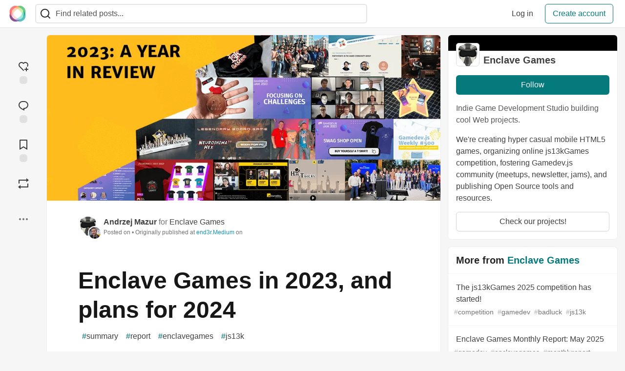

--- FILE ---
content_type: text/html; charset=utf-8
request_url: https://community.interledger.org/enclavegames/enclave-games-in-2023-and-plans-for-2024-1hbi
body_size: 24391
content:
<!DOCTYPE html>
<html lang="en">
  <head>
    <meta charset="utf-8">
    <title>Enclave Games in 2023, and plans for 2024 - The Interledger Community 🌱</title>
    
    <link rel="preload" href="/reactions?article_id=6078" as="fetch" crossorigin="same-origin">
    <link rel="canonical" href="https://end3r.medium.com/enclave-games-in-2023-and-plans-for-2024-bd307d4b4703" />
    <meta name="description" content="The past year was difficult for us on many levels, but the last two months were a little bit... Tagged with summary, report, enclavegames, js13k.">
    

    <meta property="og:type" content="article" />
    <meta property="og:url" content="https://community.interledger.org/enclavegames/enclave-games-in-2023-and-plans-for-2024-1hbi" />
    <meta property="og:title" content="Enclave Games in 2023, and plans for 2024" />
    <meta property="og:description" content="The past year was difficult for us on many levels, but the last two months were a little bit..." />
    <meta property="og:site_name" content="The Interledger Community 🌱" />
    <meta name="twitter:site" content="@@Interledger">
    <meta name="twitter:creator" content="@">
    <meta name="twitter:title" content="Enclave Games in 2023, and plans for 2024">
    <meta name="twitter:description" content="The past year was difficult for us on many levels, but the last two months were a little bit...">
    <meta name="twitter:card" content="summary_large_image">
    <meta name="twitter:widgets:new-embed-design" content="on">
    <meta name="robots" content="max-snippet:-1, max-image-preview:large, max-video-preview:-1">
      <meta property="og:image" content="https://community.interledger.org/images/EqlKfEpn28wSH8yRJR8635ZdY0CdLU84JowkeNMD8RY/rs:fill:1000:500/g:sm/mb:500000/ar:1/aHR0cHM6Ly9jb21t/dW5pdHkuaW50ZXJs/ZWRnZXIub3JnL3Jl/bW90ZWltYWdlcy91/cGxvYWRzL2FydGlj/bGVzLzI3emltY2Y1/a2FzanlscTRscGFy/LnBuZw" />
      <meta name="twitter:image:src" content="https://community.interledger.org/images/EqlKfEpn28wSH8yRJR8635ZdY0CdLU84JowkeNMD8RY/rs:fill:1000:500/g:sm/mb:500000/ar:1/aHR0cHM6Ly9jb21t/dW5pdHkuaW50ZXJs/ZWRnZXIub3JnL3Jl/bW90ZWltYWdlcy91/cGxvYWRzL2FydGlj/bGVzLzI3emltY2Y1/a2FzanlscTRscGFy/LnBuZw">

      <meta name="last-updated" content="2026-01-18 04:06:12 UTC">
      <meta name="user-signed-in" content="false">
      <meta name="head-cached-at" content="1768709172">
      <meta name="environment" content="production">
      <link rel="stylesheet" href="/assets/minimal-044fc0591881caab0b36d4290b5fda0e31f8f3762e63d2e084a7ad8e34ad0f35.css" media="all" id="main-minimal-stylesheet" />
<link rel="stylesheet" href="/assets/views-c7218f14065ddf63ad3cbc57904019aca23aedfdaa05f2154e3a9c05cd3a4fd2.css" media="all" id="main-views-stylesheet" />
<link rel="stylesheet" href="/assets/crayons-f335bdef06857ba30c9cdcc3503e231d719699aa03e0e2878432f397da7326ba.css" media="all" id="main-crayons-stylesheet" />

      <script src="/assets/base-60c267b452f076a26836a213e18b0e52f232ccdca06de8b8365adbfce9326873.js" defer="defer"></script>
<script src="/assets/application-7258612fccf5d56314a6e4ad1898b4f818f474c4bb3485e302428d489a769a17.js" defer="defer"></script>
<script src="/assets/baseInitializers-2f0777a6d67046056f9f42665560ce072de3801292674358ddbad6e135c1891d.js" defer="defer"></script>
<script src="/assets/baseTracking-b6bf73e5ee66633e151e7d5b7c6bbccedfa4c59e3615be97b98c4c0f543ddae7.js" defer="defer"></script>
<script src="/assets/followButtons-a29380c2c88136b97b2b5e63e94614ff7458fc72e07cffa7b6153831c28a40d2.js" defer="defer"></script>

        <meta name="search-script" content="/assets/Search-47b78c90427318f3a0e6fb7266d267b81e2bfe6e124e47aafdb9a513670fa8bc.js">
        <script src="/assets/runtimeBanner-6218b17aedd855a9650fc3c3bfddb5977e9576e580d46753e2c57b3dd50158a3.js" defer="defer"></script>
      <meta name="viewport" content="width=device-width, initial-scale=1.0, viewport-fit=cover">
      <link rel="icon" type="image/x-icon" href="https://community.interledger.org/images/6pPTKiAzH5iiS8ZG14ZQ8o9aFwWduW5fT9wBUP4955Q/rt:fit/w:32/g:sm/mb:500000/ar:1/aHR0cHM6Ly9jb21t/dW5pdHkuaW50ZXJs/ZWRnZXIub3JnL3Jl/bW90ZWltYWdlcy91/cGxvYWRzL2FydGlj/bGVzL2E2bm5zb2Y0/NWRvdHp2eHB6dDRj/LmpwZw" />
      <link rel="apple-touch-icon" href="https://community.interledger.org/images/9oaEv3dv9Dr4HxRqbiUQimY-qyvmcP97uZLqimt1zQU/rt:fit/w:180/g:sm/q:80/mb:500000/ar:1/aHR0cHM6Ly9jb21t/dW5pdHkuaW50ZXJs/ZWRnZXIub3JnL3Jl/bW90ZWltYWdlcy91/cGxvYWRzL2FydGlj/bGVzL2E2bm5zb2Y0/NWRvdHp2eHB6dDRj/LmpwZw">
      <link rel="apple-touch-icon" sizes="152x152" href="https://community.interledger.org/images/B6UiK6ufJJ10Lt8wQK7fbDwYm9pJSSfuWem0C9qzQCY/rt:fit/w:152/g:sm/q:80/mb:500000/ar:1/aHR0cHM6Ly9jb21t/dW5pdHkuaW50ZXJs/ZWRnZXIub3JnL3Jl/bW90ZWltYWdlcy91/cGxvYWRzL2FydGlj/bGVzL2E2bm5zb2Y0/NWRvdHp2eHB6dDRj/LmpwZw">
      <link rel="apple-touch-icon" sizes="180x180" href="https://community.interledger.org/images/9oaEv3dv9Dr4HxRqbiUQimY-qyvmcP97uZLqimt1zQU/rt:fit/w:180/g:sm/q:80/mb:500000/ar:1/aHR0cHM6Ly9jb21t/dW5pdHkuaW50ZXJs/ZWRnZXIub3JnL3Jl/bW90ZWltYWdlcy91/cGxvYWRzL2FydGlj/bGVzL2E2bm5zb2Y0/NWRvdHp2eHB6dDRj/LmpwZw">
      <link rel="apple-touch-icon" sizes="167x167" href="https://community.interledger.org/images/OuKgNKV0rwxgjIho_HCWtKgjXTBDkkZSNkCSDeyPI-8/rt:fit/w:167/g:sm/q:80/mb:500000/ar:1/aHR0cHM6Ly9jb21t/dW5pdHkuaW50ZXJs/ZWRnZXIub3JnL3Jl/bW90ZWltYWdlcy91/cGxvYWRzL2FydGlj/bGVzL2E2bm5zb2Y0/NWRvdHp2eHB6dDRj/LmpwZw">
      <link href="https://community.interledger.org/images/WknqunNDFJzOYhRHudVTp4cJ48b_xYdcvJjUK5trtaE/rt:fit/w:192/g:sm/q:80/mb:500000/ar:1/aHR0cHM6Ly9jb21t/dW5pdHkuaW50ZXJs/ZWRnZXIub3JnL3Jl/bW90ZWltYWdlcy91/cGxvYWRzL2FydGlj/bGVzL2E2bm5zb2Y0/NWRvdHp2eHB6dDRj/LmpwZw" rel="icon" sizes="192x192" />
      <link href="https://community.interledger.org/images/EYln5tNYkfR67Q6eNVpHWp9xvUoN5eszBV8rtINw2hI/rt:fit/w:128/g:sm/q:80/mb:500000/ar:1/aHR0cHM6Ly9jb21t/dW5pdHkuaW50ZXJs/ZWRnZXIub3JnL3Jl/bW90ZWltYWdlcy91/cGxvYWRzL2FydGlj/bGVzL2E2bm5zb2Y0/NWRvdHp2eHB6dDRj/LmpwZw" rel="icon" sizes="128x128" />
      <meta name="apple-mobile-web-app-title" content="community.interledger.org">
      <meta name="application-name" content="community.interledger.org">
      <meta name="theme-color" content="#ffffff" media="(prefers-color-scheme: light)">
      <meta name="theme-color" content="#000000" media="(prefers-color-scheme: dark)">
      <link rel="search" href="https://community.interledger.org/open-search.xml" type="application/opensearchdescription+xml" title="The Interledger Community 🌱" />

      <meta property="forem:name" content="The Interledger Community 🌱" />
      <meta property="forem:logo" content="https://community.interledger.org/images/Tx0fCdR1ZDqe2gE0N4WB2WtCIw1rRZV_xQiTTVOBjJs/rt:fit/w:512/g:sm/q:80/mb:500000/ar:1/aHR0cHM6Ly9jb21t/dW5pdHkuaW50ZXJs/ZWRnZXIub3JnL3Jl/bW90ZWltYWdlcy91/cGxvYWRzL2FydGlj/bGVzL2E2bm5zb2Y0/NWRvdHp2eHB6dDRj/LmpwZw" />
      <meta property="forem:domain" content="community.interledger.org" />
    
  </head>
      <body
        class="sans-serif-article-body default-header"
        data-user-status="logged-out"
        data-is-root-subforem="false"
        data-side-nav-visible="false"
        data-community-name="The Interledger Community 🌱"
        data-subscription-icon="/assets/subscription-icon-805dfa7ac7dd660f07ed8d654877270825b07a92a03841aa99a1093bd00431b2.png"
        data-locale="en"
        data-honeybadger-key="f22a4383"
        data-deployed-at="2025-12-22T17:07:36Z"
        data-latest-commit-id="c8e33459d48fe8733d09b599b8a75d0209083b53"
        data-ga-tracking=""
        data-cookie-banner-user-context="off"
        data-cookie-banner-platform-context="off"
        data-algolia-id=""
        data-algolia-search-key=""
        data-algolia-display="false"
        data-dynamic-url-component="bb"
        data-ga4-tracking-id="">
        
        <script>
          if (navigator.userAgent === 'ForemWebView/1' || window.frameElement) {
            document.body.classList.add("hidden-shell");
          }
        </script>

        <link rel="stylesheet" href="/assets/minimal-044fc0591881caab0b36d4290b5fda0e31f8f3762e63d2e084a7ad8e34ad0f35.css" media="all" id="secondary-minimal-stylesheet" />
<link rel="stylesheet" href="/assets/views-c7218f14065ddf63ad3cbc57904019aca23aedfdaa05f2154e3a9c05cd3a4fd2.css" media="all" id="secondary-views-stylesheet" />
<link rel="stylesheet" href="/assets/crayons-f335bdef06857ba30c9cdcc3503e231d719699aa03e0e2878432f397da7326ba.css" media="all" id="secondary-crayons-stylesheet" />

        <div id="body-styles">
          <style>
            :root {
              --accent-brand-lighter-rgb: 5, 165, 167;
              --accent-brand-rgb: 4, 122, 124;
              --accent-brand-darker-rgb: 3, 98, 99;
            }
          </style>
        </div>
        <div id="audiocontent" data-podcast="">
          
        </div>
        <div class="navigation-progress" id="navigation-progress"></div>

<header id="topbar" class="crayons-header topbar print-hidden">
  <span id="route-change-target" tabindex="-1"></span>
  <a href="#main-content" class="skip-content-link">Skip to content</a>
  <div class="crayons-header__container">
    <span class="inline-block m:hidden ">
      <button class="c-btn c-btn--icon-alone js-hamburger-trigger mx-2">
        <svg xmlns="http://www.w3.org/2000/svg" width="24" height="24" viewBox="0 0 24 24" role="img" aria-labelledby="ae694d90dq3j0qf7v39jfje23czqpseh" class="crayons-icon"><title id="ae694d90dq3j0qf7v39jfje23czqpseh">Navigation menu</title>
    <path d="M3 4h18v2H3V4zm0 7h18v2H3v-2zm0 7h18v2H3v-2z"></path>
</svg>

      </button>
    </span>
    <a href="/" class="site-logo" aria-label="The Interledger Community 🌱 Home" >
    <img class="site-logo__img"
         src="https://community.interledger.org/remoteimages/uploads/logos/resized_logo_jB7jXvKJpzlIMbXWcZ4n.jpg"
         style=""
         alt="The Interledger Community 🌱">
</a>


    <div class="crayons-header--search js-search-form" id="header-search">
      <form accept-charset="UTF-8" method="get" action="/search" role="search">
        <div class="crayons-fields crayons-fields--horizontal">
          <div class="crayons-field flex-1 relative">
            <input id="search-input" class="crayons-header--search-input crayons-textfield js-search-input" type="text" id="nav-search" name="q" placeholder="Find related posts..." autocomplete="off" />
            <button type="submit" aria-label="Search" class="c-btn c-btn--icon-alone absolute inset-px right-auto mt-0 py-0">
              <svg xmlns="http://www.w3.org/2000/svg" width="24" height="24" viewBox="0 0 24 24" role="img" aria-labelledby="amksam2qhcc4jad8mlbfn3jqjbztwaxt" aria-hidden="true" class="crayons-icon"><title id="amksam2qhcc4jad8mlbfn3jqjbztwaxt">Search</title>
    <path d="M18.031 16.617l4.283 4.282-1.415 1.415-4.282-4.283A8.96 8.96 0 0111 20c-4.968 0-9-4.032-9-9s4.032-9 9-9 9 4.032 9 9a8.96 8.96 0 01-1.969 5.617zm-2.006-.742A6.977 6.977 0 0018 11c0-3.868-3.133-7-7-7-3.868 0-7 3.132-7 7 0 3.867 3.132 7 7 7a6.977 6.977 0 004.875-1.975l.15-.15z"></path>
</svg>

            </button>

            <a class="crayons-header--search-brand-indicator" href="https://www.algolia.com/developers/?utm_source=devto&utm_medium=referral" target="_blank" rel="noopener noreferrer">
            </a>
          </div>
        </div>
      </form>
    </div>

    <div class="flex items-center h-100 ml-auto">
        <div class="flex" id="authentication-top-nav-actions">
          <span class="hidden m:block">
            <a href="/enter" class="c-link c-link--block mr-2 whitespace-nowrap ml-auto" data-no-instant>
              Log in
            </a>
          </span>

          <a href="/enter?state=new-user" data-tracking-id="ca_top_nav" data-tracking-source="top_navbar" class="c-cta c-cta--branded whitespace-nowrap mr-2" data-no-instant>
            Create account
          </a>
        </div>
    </div>
  </div>
</header>

<div class="hamburger">
  <div class="hamburger__content">
    <header class="hamburger__content__header">
      <h2 class="fs-l fw-bold flex-1 break-word lh-tight">The Interledger Community 🌱</h2>

      <button class="c-btn c-btn--icon-alone js-hamburger-trigger shrink-0" aria-label="Close">
        <svg xmlns="http://www.w3.org/2000/svg" width="24" height="24" viewBox="0 0 24 24" role="img" aria-labelledby="aqgmlztkbt3vutv4vrsyv3tsruldze4l" aria-hidden="true" class="crayons-icon c-btn__icon"><title id="aqgmlztkbt3vutv4vrsyv3tsruldze4l">Close</title><path d="M12 10.586l4.95-4.95 1.414 1.414-4.95 4.95 4.95 4.95-1.414 1.414-4.95-4.95-4.95 4.95-1.414-1.414 4.95-4.95-4.95-4.95L7.05 5.636l4.95 4.95z"></path></svg>

      </button>
    </header>

    <div class="p-2 js-navigation-links-container" id="authentication-hamburger-actions">
    </div>
  </div>
  <div class="hamburger__overlay js-hamburger-trigger"></div>
</div>


        <div id="active-broadcast" class="broadcast-wrapper"></div>
<div id="page-content" class="wrapper stories stories-show articletag-summary articletag-report articletag-enclavegames articletag-js13k articleuser-18 articleorg-12" data-current-page="stories-show">
  <div id="page-content-inner" data-internal-nav="false">
    <div id="page-route-change" class="screen-reader-only" aria-live="polite" aria-atomic="true"></div>

    
<style>
  .html-variant-wrapper { display: none}
</style>



<script src="https://unpkg.com/@webcomponents/webcomponentsjs@2.2.10/webcomponents-loader.js"
        integrity="sha384-3HK5hxQbkFqOIxMbpROlRmRtYl2LBZ52t+tqcjzsmr9NJuOWQxl8RgQSyFvq2lhy"
        crossorigin="anonymous" defer></script>

  <script src="/assets/webShare-0686f0b9ac40589694ef6ae6a6202c44119bc781c254f6cf6d52d8a008461156.js" defer="defer"></script>
<script src="/assets/articlePage-dce93defbf17ca8235da52777a6f00be546cfd46bf23df4486bb0461e18f7a23.js" defer="defer"></script>
<script src="/assets/commentDropdowns-7a28d130e5b78d38b30a9495a964003a66bd64fa455fc70b766d69cf06b9ba24.js" defer="defer"></script>

  <script type="application/ld+json">
    {"@context":"http://schema.org","@type":"Article","mainEntityOfPage":{"@type":"WebPage","@id":"https://community.interledger.org/enclavegames/enclave-games-in-2023-and-plans-for-2024-1hbi"},"url":"https://community.interledger.org/enclavegames/enclave-games-in-2023-and-plans-for-2024-1hbi","image":["https://community.interledger.org/images/JShVGXPV2xFp6ldowTOYZufjIQOssyVBelBG9kg12VM/rs:fill:1080:1080/g:sm/mb:500000/ar:1/aHR0cHM6Ly9jb21t/dW5pdHkuaW50ZXJs/ZWRnZXIub3JnL3Jl/bW90ZWltYWdlcy91/cGxvYWRzL2FydGlj/bGVzLzI3emltY2Y1/a2FzanlscTRscGFy/LnBuZw","https://community.interledger.org/images/ZnngHbrkqEtki4AlrFkfjNHAzMLG-1OZLCeJdsvF7oc/rs:fill:1280:720/g:sm/mb:500000/ar:1/aHR0cHM6Ly9jb21t/dW5pdHkuaW50ZXJs/ZWRnZXIub3JnL3Jl/bW90ZWltYWdlcy91/cGxvYWRzL2FydGlj/bGVzLzI3emltY2Y1/a2FzanlscTRscGFy/LnBuZw","https://community.interledger.org/images/QUnMYazJkx6oF_lZHh3s1Lm5TRmUi-pPNRNz_76DsPQ/rs:fill:1600:900/g:sm/mb:500000/ar:1/aHR0cHM6Ly9jb21t/dW5pdHkuaW50ZXJs/ZWRnZXIub3JnL3Jl/bW90ZWltYWdlcy91/cGxvYWRzL2FydGlj/bGVzLzI3emltY2Y1/a2FzanlscTRscGFy/LnBuZw"],"publisher":{"@context":"http://schema.org","@type":"Organization","name":"The Interledger Community 🌱","logo":{"@context":"http://schema.org","@type":"ImageObject","url":"https://community.interledger.org/images/WknqunNDFJzOYhRHudVTp4cJ48b_xYdcvJjUK5trtaE/rt:fit/w:192/g:sm/q:80/mb:500000/ar:1/aHR0cHM6Ly9jb21t/dW5pdHkuaW50ZXJs/ZWRnZXIub3JnL3Jl/bW90ZWltYWdlcy91/cGxvYWRzL2FydGlj/bGVzL2E2bm5zb2Y0/NWRvdHp2eHB6dDRj/LmpwZw","width":"192","height":"192"}},"headline":"Enclave Games in 2023, and plans for 2024","author":{"@context":"http://schema.org","@type":"Person","url":"https://community.interledger.org/end3r","name":"Andrzej Mazur"},"datePublished":"2024-01-10T16:12:17Z","dateModified":"2024-01-10T16:14:57Z","mainEntity":{"@type":"DiscussionForumPosting","@id":"#article-discussion-6078","headline":"Enclave Games in 2023, and plans for 2024","text":"\u003cp\u003eThe past year was difficult for us on many levels, but the last two months were a little bit optimistic. Let’s look at the details of the twelve months that passed in \u003ca href=\"https://enclavegames.com/\"\u003eEnclave Games\u003c/a\u003e, see exactly how 2023 went, and make some reasonable plans for 2024.\u003c/p\u003e\n\n\u003cp\u003eThis is the \u003cstrong\u003eninth\u003c/strong\u003e \u003ca href=\"https://enclavegames.com/blog/tag/yearly-report/\"\u003e\u003cstrong\u003eYearly Report\u003c/strong\u003e\u003c/a\u003e already - make sure to check the previous ones if you want to learn more about our history: \u003ca href=\"https://end3r.com/blog/2016/02/enclave-games-in-2015-and-plans-for-2016/\"\u003e2015\u003c/a\u003e, \u003ca href=\"https://end3r.com/blog/2017/01/enclave-games-in-2016-and-plans-for-2017/\"\u003e2016\u003c/a\u003e, \u003ca href=\"https://end3r.com/blog/2018/01/enclave-games-in-2017-and-plans-for-2018/\"\u003e2017\u003c/a\u003e, \u003ca href=\"https://end3r.com/blog/2019/01/enclave-games-in-2018-and-plans-for-2019/\"\u003e2018\u003c/a\u003e, \u003ca href=\"https://end3r.com/blog/2020/01/enclave-games-in-2019-and-plans-for-2020/\"\u003e2019\u003c/a\u003e, \u003ca href=\"https://enclavegames.com/blog/2020-and-plans-for-2021/\"\u003e2020\u003c/a\u003e, \u003ca href=\"https://enclavegames.com/blog/2021-and-plans-for-2022/\"\u003e2021\u003c/a\u003e, and \u003ca href=\"https://enclavegames.com/blog/2022-and-plans-for-2023/\"\u003e2022\u003c/a\u003e.\u003c/p\u003e\n\n\u003cp\u003e\u003ca href=\"https://community.interledger.org/images/miJjm3U9G9_L9CnxKPR6-hH9535DxBOZM2pHpTujrG8/rt:fit/w:800/g:sm/q:0/mb:500000/ar:1/aHR0cHM6Ly9jZG4t/aW1hZ2VzLTEubWVk/aXVtLmNvbS9tYXgv/MTAyNC8wKjllaEVh/VFdTczhzaXltM1cu/anBn\" class=\"article-body-image-wrapper\"\u003e\u003cimg src=\"https://community.interledger.org/images/miJjm3U9G9_L9CnxKPR6-hH9535DxBOZM2pHpTujrG8/rt:fit/w:800/g:sm/q:0/mb:500000/ar:1/aHR0cHM6Ly9jZG4t/aW1hZ2VzLTEubWVk/aXVtLmNvbS9tYXgv/MTAyNC8wKjllaEVh/VFdTczhzaXltM1cu/anBn\" alt=\"end3r a GitHub Star\" loading=\"lazy\" width=\"800\" height=\"384\"\u003e\u003c/a\u003e\u003c/p\u003e\n\n\u003cp\u003eLet’s start by reviewing the plans we had a year ago:\u003c/p\u003e\n\n\u003cul\u003e\n\u003cli\u003e\n\u003cstrong\u003eFinish and release some games.\u003c/strong\u003e \u003cem\u003eNope, not a single one.\u003c/em\u003e\n\u003c/li\u003e\n\u003cli\u003e\n\u003cstrong\u003eLaunch an online store with swag.\u003c/strong\u003e \u003cem\u003eYeah, the JS13K one, finally.\u003c/em\u003e\n\u003c/li\u003e\n\u003cli\u003e\n\u003cstrong\u003eNew js13kGames backend. Also, two eBooks for the 2023 edition.\u003c/strong\u003e \u003cem\u003eNo, and double no.\u003c/em\u003e\n\u003c/li\u003e\n\u003cli\u003e\n\u003cstrong\u003eGamedev.js with the usual stuff: Survey, Jam, Weekly’s new website.\u003c/strong\u003e \u003cem\u003eJam was ok, but Survey done in the last month of the year, and no website.\u003c/em\u003e\n\u003c/li\u003e\n\u003cli\u003e\n\u003cstrong\u003eContinue exploring the Decentralized topic. Launch Web3 Gamedev School.\u003c/strong\u003e \u003cem\u003eNot much, and no.\u003c/em\u003e\n\u003c/li\u003e\n\u003cli\u003e\n\u003cstrong\u003eSurvive and don’t go broke or insane.\u003c/strong\u003e \u003cem\u003eWell… kind of.\u003c/em\u003e\n\u003c/li\u003e\n\u003c/ul\u003e\n\n\u003cp\u003eI clearly want too much from life.\u003c/p\u003e\n\n\u003cp\u003e\u003ca href=\"https://community.interledger.org/images/JCfcayr6zXqCd-yeXmjPl02JMM9luXZBzkhG2GKVTO0/rt:fit/w:800/g:sm/q:0/mb:500000/ar:1/aHR0cHM6Ly9jZG4t/aW1hZ2VzLTEubWVk/aXVtLmNvbS9tYXgv/MTAyNC8wKjE1R0g1/SF8xSWNyQm9EcUIu/anBn\" class=\"article-body-image-wrapper\"\u003e\u003cimg src=\"https://community.interledger.org/images/JCfcayr6zXqCd-yeXmjPl02JMM9luXZBzkhG2GKVTO0/rt:fit/w:800/g:sm/q:0/mb:500000/ar:1/aHR0cHM6Ly9jZG4t/aW1hZ2VzLTEubWVk/aXVtLmNvbS9tYXgv/MTAyNC8wKjE1R0g1/SF8xSWNyQm9EcUIu/anBn\" alt=\"end3r in GitHub's secret room\" loading=\"lazy\" width=\"800\" height=\"728\"\u003e\u003c/a\u003e\u003c/p\u003e\n\n\u003cp\u003eNow, a quick recap of 2023, month-by-month (brand new thing this year):\u003c/p\u003e\n\n\u003cul\u003e\n\u003cli\u003e\n\u003ca href=\"https://enclavegames.com/blog/monthly-report-january-2023/\"\u003eJanuary\u003c/a\u003e: ChatGPT articles on Gamedevjs.com\u003c/li\u003e\n\u003cli\u003e\n\u003ca href=\"https://enclavegames.com/blog/monthly-report-february-2023/\"\u003eFebruary\u003c/a\u003e: js13kGames swag shipped, my \u003ca href=\"https://end3r.com/blog/github-star-renewed-again/\"\u003eGitHub Star status\u003c/a\u003e renewed, updated \u003ca href=\"https://enclavegames.com/blog/nshex-counter-pirates/\"\u003eNSHex Counter with Pirates\u003c/a\u003e\n\u003c/li\u003e\n\u003cli\u003e\n\u003ca href=\"https://enclavegames.com/blog/monthly-report-march-2023/\"\u003eMarch\u003c/a\u003e: Gamedev.js Jam preparations, me becoming \u003ca href=\"https://end3r.com/blog/becoming-w3c-games-chair/\"\u003eW3C Games CG co-chair\u003c/a\u003e\n\u003c/li\u003e\n\u003cli\u003e\n\u003ca href=\"https://enclavegames.com/blog/monthly-report-april-2023/\"\u003eApril\u003c/a\u003e: Gamedev.js Jam happening, Gamedev.js Shop launched, WC Games meetup \u003ca href=\"https://end3r.com/blog/w3c-games-cg-apr-2023/\"\u003eabout MESIG\u003c/a\u003e\n\u003c/li\u003e\n\u003cli\u003e\n\u003ca href=\"https://enclavegames.com/blog/monthly-report-may-2023/\"\u003eMay\u003c/a\u003e: Gamedev.js Jam announcing winners and sending prizes\u003c/li\u003e\n\u003cli\u003e\n\u003ca href=\"https://enclavegames.com/blog/monthly-report-june-2023/\"\u003eJune\u003c/a\u003e: Hat Tricks jam demo, W3C Games meetup \u003ca href=\"https://end3r.com/blog/w3c-games-cg-jun-2023/\"\u003eabout Defold\u003c/a\u003e, EPT updated to \u003ca href=\"https://enclavegames.com/blog/ept-updated-phaser-3-60/\"\u003ePhaser 3.60\u003c/a\u003e\n\u003c/li\u003e\n\u003cli\u003e\n\u003ca href=\"https://enclavegames.com/blog/monthly-report-july-2023/\"\u003eJuly\u003c/a\u003e: js13kGames preparations\u003c/li\u003e\n\u003cli\u003e\n\u003ca href=\"https://enclavegames.com/blog/monthly-report-august-2023/\"\u003eAugust\u003c/a\u003e: Gamedev.js Weekly \u003ca href=\"https://enclavegames.com/blog/gamedevjs-weekly-500/\"\u003ehits 500 issues\u003c/a\u003e, js13kGames happening\u003c/li\u003e\n\u003cli\u003e\n\u003ca href=\"https://enclavegames.com/blog/monthly-report-september-2023/\"\u003eSeptember\u003c/a\u003e: js13kGames voting, JS Gamedev Summit\u003c/li\u003e\n\u003cli\u003e\n\u003ca href=\"https://enclavegames.com/blog/monthly-report-october-2023/\"\u003eOctober\u003c/a\u003e: js13kGames winners and prizes, testing \u003ca href=\"https://end3r.com/blog/neuroshima-hex-steam/\"\u003eNeuroshima Hex on Steam\u003c/a\u003e\n\u003c/li\u003e\n\u003cli\u003e\n\u003ca href=\"https://enclavegames.com/blog/monthly-report-november-2023/\"\u003eNovember\u003c/a\u003e: attending \u003ca href=\"https://end3r.com/blog/github-stars-nova-universe-2023/\"\u003eGitHub Nova and Universe\u003c/a\u003e in San Francisco, W3C Games meetup \u003ca href=\"https://end3r.com/blog/w3c-games-cg-nov-2023/\"\u003eabout Godot\u003c/a\u003e\n\u003c/li\u003e\n\u003cli\u003e\n\u003ca href=\"https://enclavegames.com/blog/monthly-report-december-2023/\"\u003eDecember\u003c/a\u003e: Gamedev.js Survey \u003ca href=\"https://enclavegames.com/blog/gamedevjs-survey-2023/\"\u003econducted\u003c/a\u003e\n\u003c/li\u003e\n\u003c/ul\u003e\n\n\u003cp\u003e\u003ca href=\"https://community.interledger.org/images/umcyofm63MVUM6CNE3fddDE-IaqMu8380AF9y5zwDBk/rt:fit/w:800/g:sm/q:0/mb:500000/ar:1/aHR0cHM6Ly9jZG4t/aW1hZ2VzLTEubWVk/aXVtLmNvbS9tYXgv/MTAyNC8wKlA1QkNB/bUliR0oxN1dIeWMu/anBn\" class=\"article-body-image-wrapper\"\u003e\u003cimg src=\"https://community.interledger.org/images/umcyofm63MVUM6CNE3fddDE-IaqMu8380AF9y5zwDBk/rt:fit/w:800/g:sm/q:0/mb:500000/ar:1/aHR0cHM6Ly9jZG4t/aW1hZ2VzLTEubWVk/aXVtLmNvbS9tYXgv/MTAyNC8wKlA1QkNB/bUliR0oxN1dIeWMu/anBn\" alt=\"GitHub Stars on the roof of the GitHub HQ\" loading=\"lazy\" width=\"800\" height=\"595\"\u003e\u003c/a\u003e\u003c/p\u003e\n\n\u003cp\u003eLet’s look at the past year in detail and see what bad, ok, and good things had happened to our gamedev company.\u003c/p\u003e\n\n\u003ch3\u003e\n  \u003ca name=\"bad-things\" href=\"#bad-things\"\u003e\n  \u003c/a\u003e\n  Bad things\n\u003c/h3\u003e\n\n\u003cp\u003eNo new \u003ca href=\"https://js13kgames.com/\"\u003ejs13kGames\u003c/a\u003e backend yet again, although there was some work done. The \u003cstrong\u003eAwards Ceremony\u003c/strong\u003e had to be cancelled as I couldn’t host it.\u003c/p\u003e\n\n\u003cp\u003e\u003ca href=\"https://community.interledger.org/images/Sb4yKQad6k3eBOqKYbhM9BLamqs2klvMAVf-WdhLPqU/rt:fit/w:800/g:sm/q:0/mb:500000/ar:1/aHR0cHM6Ly9jZG4t/aW1hZ2VzLTEubWVk/aXVtLmNvbS9tYXgv/MTAyNC8wKm1WU2Jl/UWZaOGJZNXRzUjgu/cG5n\" class=\"article-body-image-wrapper\"\u003e\u003cimg src=\"https://community.interledger.org/images/Sb4yKQad6k3eBOqKYbhM9BLamqs2klvMAVf-WdhLPqU/rt:fit/w:800/g:sm/q:0/mb:500000/ar:1/aHR0cHM6Ly9jZG4t/aW1hZ2VzLTEubWVk/aXVtLmNvbS9tYXgv/MTAyNC8wKm1WU2Jl/UWZaOGJZNXRzUjgu/cG5n\" alt=\"Hat Tricks\" loading=\"lazy\" width=\"800\" height=\"598\"\u003e\u003c/a\u003e\u003c/p\u003e\n\n\u003cp\u003eNo new games, not a single one. I did rewrite the \u003cstrong\u003eHat Tricks\u003c/strong\u003e game idea by changing the gameplay, but ended up spending only a few days \u003ca href=\"https://end3r.itch.io/hat-tricks\"\u003eon it\u003c/a\u003e for a game jam, and didn’t follow afterwards.\u003c/p\u003e\n\n\u003cp\u003e\u003ca href=\"https://gamedevjsweekly.com/\"\u003eGamedev.js Weekly\u003c/a\u003e newsletter don’t have the new website even though the design was completed a long time ago already.\u003c/p\u003e\n\n\u003cp\u003e\u003ca href=\"https://web3game.dev/\"\u003eWeb3 Gamedev School\u003c/a\u003e is still just a placeholder.\u003c/p\u003e\n\n\u003cp\u003e\u003ca href=\"https://community.interledger.org/images/du3o-TTWOWAmgx7juMkyGi0dfKvKuCJNecY7ej-rA0c/rt:fit/w:800/g:sm/q:0/mb:500000/ar:1/aHR0cHM6Ly9jZG4t/aW1hZ2VzLTEubWVk/aXVtLmNvbS9tYXgv/MTAyNC8wKlpGd3A2/UXVBa2FiMDRFeVEu/anBn\" class=\"article-body-image-wrapper\"\u003e\u003cimg src=\"https://community.interledger.org/images/du3o-TTWOWAmgx7juMkyGi0dfKvKuCJNecY7ej-rA0c/rt:fit/w:800/g:sm/q:0/mb:500000/ar:1/aHR0cHM6Ly9jZG4t/aW1hZ2VzLTEubWVk/aXVtLmNvbS9tYXgv/MTAyNC8wKlpGd3A2/UXVBa2FiMDRFeVEu/anBn\" alt=\"end3r with Lee Reilly\" loading=\"lazy\" width=\"800\" height=\"541\"\u003e\u003c/a\u003e\u003c/p\u003e\n\n\u003cp\u003eI haven’t used GitHub Copilot at all, since there was no coding opportunities - beside Hat Tricks demo, which was for a jam happening a few days anyway.\u003c/p\u003e\n\n\u003ch3\u003e\n  \u003ca name=\"ok-things\" href=\"#ok-things\"\u003e\n  \u003c/a\u003e\n  Ok things\n\u003c/h3\u003e\n\n\u003cp\u003eNo \u003ca href=\"https://gamedevjs.pl/\"\u003elocal meetups in Warsaw\u003c/a\u003e, and no online events as well, but I wasn’t planning anything anyway, so it’s not in the “bad” list.\u003c/p\u003e\n\n\u003cp\u003e\u003ca href=\"https://community.interledger.org/images/lUoeDk2RZl_IE7EsrVH8uUqsWetcawm5JwOqEWDrHbE/rt:fit/w:800/g:sm/q:0/mb:500000/ar:1/aHR0cHM6Ly9jZG4t/aW1hZ2VzLTEubWVk/aXVtLmNvbS9tYXgv/MTAyNC8wKk5YNWJW/cHhnRFBUODB5bzYu/cG5n\" class=\"article-body-image-wrapper\"\u003e\u003cimg src=\"https://community.interledger.org/images/lUoeDk2RZl_IE7EsrVH8uUqsWetcawm5JwOqEWDrHbE/rt:fit/w:800/g:sm/q:0/mb:500000/ar:1/aHR0cHM6Ly9jZG4t/aW1hZ2VzLTEubWVk/aXVtLmNvbS9tYXgv/MTAyNC8wKk5YNWJW/cHhnRFBUODB5bzYu/cG5n\" alt=\"JS Gamedev Summit\" loading=\"lazy\" width=\"800\" height=\"450\"\u003e\u003c/a\u003e\u003c/p\u003e\n\n\u003cp\u003eSame for my \u003ca href=\"https://end3r.com/speaking/\"\u003epublic speaking\u003c/a\u003e - dropped it and focused on other things. I won’t have time even for half the things I’d like to do, so I need to pick and choose.\u003c/p\u003e\n\n\u003cp\u003e\u003ca href=\"https://community.interledger.org/images/rdlDgMVc4U1Np9Br140dmHax9e5Qdp9AnxUleZsWWN8/rt:fit/w:800/g:sm/q:0/mb:500000/ar:1/aHR0cHM6Ly9jZG4t/aW1hZ2VzLTEubWVk/aXVtLmNvbS9tYXgv/MTAyNC8wKkY1Q3I4/NDhRa0dyNGtjXzEu/cG5n\" class=\"article-body-image-wrapper\"\u003e\u003cimg src=\"https://community.interledger.org/images/rdlDgMVc4U1Np9Br140dmHax9e5Qdp9AnxUleZsWWN8/rt:fit/w:800/g:sm/q:0/mb:500000/ar:1/aHR0cHM6Ly9jZG4t/aW1hZ2VzLTEubWVk/aXVtLmNvbS9tYXgv/MTAyNC8wKkY1Q3I4/NDhRa0dyNGtjXzEu/cG5n\" alt=\"Gamedev.js Survey 2023\" loading=\"lazy\" width=\"800\" height=\"434\"\u003e\u003c/a\u003e\u003c/p\u003e\n\n\u003cp\u003e\u003ca href=\"https://gamedevjs.com/survey/2023/\"\u003eGamedev.js Survey 2023\u003c/a\u003e was done very late, I was even considering dropping it entirely. Fortunately enough, we’ve launched a compressed edition (submission open for two weeks instead of a month) and got more surveys than in previous (two) years, so that was cool.\u003c/p\u003e\n\n\u003ch3\u003e\n  \u003ca name=\"good-things\" href=\"#good-things\"\u003e\n  \u003c/a\u003e\n  Good things\n\u003c/h3\u003e\n\n\u003cp\u003e\u003ca href=\"https://community.interledger.org/images/t5rr3vMHxyYEDoLHHxGdIAwGboYR-s7nADBeGal4O3w/rt:fit/w:800/g:sm/q:0/mb:500000/ar:1/aHR0cHM6Ly9jZG4t/aW1hZ2VzLTEubWVk/aXVtLmNvbS9tYXgv/MTAyNC8wKnVlLVhW/cXhXbnFRNUpiOXAu/cG5n\" class=\"article-body-image-wrapper\"\u003e\u003cimg src=\"https://community.interledger.org/images/t5rr3vMHxyYEDoLHHxGdIAwGboYR-s7nADBeGal4O3w/rt:fit/w:800/g:sm/q:0/mb:500000/ar:1/aHR0cHM6Ly9jZG4t/aW1hZ2VzLTEubWVk/aXVtLmNvbS9tYXgv/MTAyNC8wKnVlLVhW/cXhXbnFRNUpiOXAu/cG5n\" alt=\"js13kGames 2023 medal\" loading=\"lazy\" width=\"800\" height=\"434\"\u003e\u003c/a\u003e\u003c/p\u003e\n\n\u003cp\u003eThe \u003ca href=\"https://js13kgames.com/\"\u003ejs13kGames 2023\u003c/a\u003e competition happened as usual, even though running on the same old backend, with prices rising for everything, and while experiencing difficulties getting sponsorships on top of all that. We’ve received a similar number of entries than last year, which is good.\u003c/p\u003e\n\n\u003cp\u003e\u003ca href=\"https://community.interledger.org/images/RlQscjOg9KInVt1IZQzZ1ut6W15tTzIdjAzjGUchfdw/rt:fit/w:800/g:sm/q:0/mb:500000/ar:1/aHR0cHM6Ly9jZG4t/aW1hZ2VzLTEubWVk/aXVtLmNvbS9tYXgv/MTAyNC8wKmczMDlI/U3JsWkozNU16NWou/cG5n\" class=\"article-body-image-wrapper\"\u003e\u003cimg src=\"https://community.interledger.org/images/RlQscjOg9KInVt1IZQzZ1ut6W15tTzIdjAzjGUchfdw/rt:fit/w:800/g:sm/q:0/mb:500000/ar:1/aHR0cHM6Ly9jZG4t/aW1hZ2VzLTEubWVk/aXVtLmNvbS9tYXgv/MTAyNC8wKmczMDlI/U3JsWkozNU16NWou/cG5n\" alt=\"Gamedev.js Jam 2023 winners\" loading=\"lazy\" width=\"800\" height=\"434\"\u003e\u003c/a\u003e\u003c/p\u003e\n\n\u003cp\u003eThe \u003ca href=\"https://gamedevjs.com/jam/2023/\"\u003eGamedev.js Jam 2023\u003c/a\u003e was a success, with record breaking number of participants joining, games submitted, and votes cast. We had six extra challenges with dedicated rules, experts, and prizes for each.\u003c/p\u003e\n\n\u003cp\u003e\u003ca href=\"https://community.interledger.org/images/lc94oRV3mG-w58zIzpEqG8xcKE3aOm-ixBZMm1WQWPA/rt:fit/w:800/g:sm/q:0/mb:500000/ar:1/aHR0cHM6Ly9jZG4t/aW1hZ2VzLTEubWVk/aXVtLmNvbS9tYXgv/MTAyNC8wKmd3UzhE/bmZTWFZIMlp0Zk4u/cG5n\" class=\"article-body-image-wrapper\"\u003e\u003cimg src=\"https://community.interledger.org/images/lc94oRV3mG-w58zIzpEqG8xcKE3aOm-ixBZMm1WQWPA/rt:fit/w:800/g:sm/q:0/mb:500000/ar:1/aHR0cHM6Ly9jZG4t/aW1hZ2VzLTEubWVk/aXVtLmNvbS9tYXgv/MTAyNC8wKmd3UzhE/bmZTWFZIMlp0Zk4u/cG5n\" alt=\"Gamedev.js Weekly #500\" loading=\"lazy\" width=\"800\" height=\"420\"\u003e\u003c/a\u003e\u003c/p\u003e\n\n\u003cp\u003eThe \u003ca href=\"https://gamedevjsweekly.com/\"\u003eGamedev.js Weekly\u003c/a\u003e newsletter is still being sent every single Friday. The number of subscribers is not growing much, but it’s also not declininig - I’m not gonna complain, especially that the marketing budget is still zero.\u003c/p\u003e\n\n\u003cp\u003e\u003ca href=\"https://community.interledger.org/images/1DafAhhvOanqTGwEOY6Odt7rHdQ_LH0k1HSMNrom58Y/rt:fit/w:800/g:sm/q:0/mb:500000/ar:1/aHR0cHM6Ly9jZG4t/aW1hZ2VzLTEubWVk/aXVtLmNvbS9tYXgv/MTAyNC8wKkFkMFdY/eThVN2pnSjNiWlgu/cG5n\" class=\"article-body-image-wrapper\"\u003e\u003cimg src=\"https://community.interledger.org/images/1DafAhhvOanqTGwEOY6Odt7rHdQ_LH0k1HSMNrom58Y/rt:fit/w:800/g:sm/q:0/mb:500000/ar:1/aHR0cHM6Ly9jZG4t/aW1hZ2VzLTEubWVk/aXVtLmNvbS9tYXgv/MTAyNC8wKkFkMFdY/eThVN2pnSjNiWlgu/cG5n\" alt=\"Gamedev.js Shop\" loading=\"lazy\" width=\"800\" height=\"434\"\u003e\u003c/a\u003e\u003c/p\u003e\n\n\u003cp\u003eWe’ve lunched \u003ca href=\"https://gamedevjs.com/shop\"\u003eGamedev.js Shop\u003c/a\u003e with two designs: one generic and the other following the Time theme from 2023 edition of the Jam, and added the Weekly one celebrating 500 issues of the newsletter.\u003c/p\u003e\n\n\u003cp\u003e\u003ca href=\"https://community.interledger.org/images/Str7s_HToUTNlXagZb7a8675PtFsU-P2SMHpKq7-reM/rt:fit/w:800/g:sm/q:0/mb:500000/ar:1/aHR0cHM6Ly9jZG4t/aW1hZ2VzLTEubWVk/aXVtLmNvbS9tYXgv/MTAyNC8wKk9NMUpu/M0lDVllxdXd1ZTku/cG5n\" class=\"article-body-image-wrapper\"\u003e\u003cimg src=\"https://community.interledger.org/images/Str7s_HToUTNlXagZb7a8675PtFsU-P2SMHpKq7-reM/rt:fit/w:800/g:sm/q:0/mb:500000/ar:1/aHR0cHM6Ly9jZG4t/aW1hZ2VzLTEubWVk/aXVtLmNvbS9tYXgv/MTAyNC8wKk9NMUpu/M0lDVllxdXd1ZTku/cG5n\" alt=\"W3C Games CG chairs\" loading=\"lazy\" width=\"800\" height=\"466\"\u003e\u003c/a\u003e\u003c/p\u003e\n\n\u003cp\u003eI \u003ca href=\"https://end3r.com/blog/becoming-w3c-games-chair/\"\u003ejoined W3C Games Community Group as co-chair\u003c/a\u003e to help move the group forward with more regular online meetups.\u003c/p\u003e\n\n\u003cp\u003e\u003ca href=\"https://community.interledger.org/images/Q1hPJkPzrPOdSIUww6y5CYmhfnCJTZcd7qYhkYYti3c/rt:fit/w:800/g:sm/q:0/mb:500000/ar:1/aHR0cHM6Ly9jZG4t/aW1hZ2VzLTEubWVk/aXVtLmNvbS9tYXgv/MTAyNC8wKjA3Umx2/RlMtbWU3YzI5WnAu/anBn\" class=\"article-body-image-wrapper\"\u003e\u003cimg src=\"https://community.interledger.org/images/Q1hPJkPzrPOdSIUww6y5CYmhfnCJTZcd7qYhkYYti3c/rt:fit/w:800/g:sm/q:0/mb:500000/ar:1/aHR0cHM6Ly9jZG4t/aW1hZ2VzLTEubWVk/aXVtLmNvbS9tYXgv/MTAyNC8wKjA3Umx2/RlMtbWU3YzI5WnAu/anBn\" alt=\"GitHub Stars at Nova\" loading=\"lazy\" width=\"800\" height=\"320\"\u003e\u003c/a\u003e\u003c/p\u003e\n\n\u003cp\u003eI flew to San Francisco for the \u003ca href=\"https://end3r.com/blog/github-stars-nova-universe-2023/\"\u003eGitHub Nova and Universe conferences\u003c/a\u003e, where I was invited for continuing to be \u003ca href=\"https://end3r.com/blog/github-star-renewed-again/\"\u003epart of the GitHub Stars\u003c/a\u003e program.\u003c/p\u003e\n\n\u003ch3\u003e\n  \u003ca name=\"plans-for-2024\" href=\"#plans-for-2024\"\u003e\n  \u003c/a\u003e\n  Plans for 2024\n\u003c/h3\u003e\n\n\u003cp\u003eI guess I need to reduce my plans for 2024 as there were a lot of \u003cem\u003enopes\u003c/em\u003e when reviewing plans made for 2023. Need to chill a bit and don’t expect too much, but still try to cross out the things from the TODO list one by one and try to move forward. Play it safe and it should be ok.\u003c/p\u003e\n\n\u003cp\u003e\u003ca href=\"https://community.interledger.org/images/-CLlfORaQnm2g0Tv1Tyqx0DWiQ0PwIjReUsoTV-Svb8/rt:fit/w:800/g:sm/q:0/mb:500000/ar:1/aHR0cHM6Ly9jZG4t/aW1hZ2VzLTEubWVk/aXVtLmNvbS9tYXgv/MTAyNC8wKmRxX3RV/OElEdmNqRURTWUYu/cG5n\" class=\"article-body-image-wrapper\"\u003e\u003cimg src=\"https://community.interledger.org/images/-CLlfORaQnm2g0Tv1Tyqx0DWiQ0PwIjReUsoTV-Svb8/rt:fit/w:800/g:sm/q:0/mb:500000/ar:1/aHR0cHM6Ly9jZG4t/aW1hZ2VzLTEubWVk/aXVtLmNvbS9tYXgv/MTAyNC8wKmRxX3RV/OElEdmNqRURTWUYu/cG5n\" alt=\"W3C Games folks\" loading=\"lazy\" width=\"800\" height=\"461\"\u003e\u003c/a\u003e\u003c/p\u003e\n\n\u003cp\u003eWe plan to build and release some \u003cstrong\u003egames\u003c/strong\u003e , hopefully with the help from Copilot.\u003c/p\u003e\n\n\u003cp\u003eContinue organizing \u003cstrong\u003eGamedev.js Jam\u003c/strong\u003e , conduct \u003cstrong\u003eSurvey\u003c/strong\u003e earlier than in the last month, and send \u003cstrong\u003eWeekly\u003c/strong\u003e newsletter regularly in 2024.\u003c/p\u003e\n\n\u003cp\u003eOrganize the \u003cstrong\u003e13th\u003c/strong\u003e anniversary edition of the \u003cstrong\u003ejs13kGames\u003c/strong\u003e competition, release those two planned  \u003cstrong\u003eeBooks\u003c/strong\u003e.\u003c/p\u003e\n\n\u003cp\u003eLaunch \u003cstrong\u003eWeb3 Gamedev School\u003c/strong\u003e and explore decentralization further.\u003c/p\u003e\n\n\u003cp\u003e\u003ca href=\"https://community.interledger.org/images/suTUn7iOy8kIB5eH15mJDEKAq7PCOLmtqY5NxxTNjLM/rt:fit/w:800/g:sm/q:0/mb:500000/ar:1/aHR0cHM6Ly9jZG4t/aW1hZ2VzLTEubWVk/aXVtLmNvbS9tYXgv/MTAyNC8wKmlHMVR1/YnJtdDBtQ2Zwb0Iu/cG5n\" class=\"article-body-image-wrapper\"\u003e\u003cimg src=\"https://community.interledger.org/images/suTUn7iOy8kIB5eH15mJDEKAq7PCOLmtqY5NxxTNjLM/rt:fit/w:800/g:sm/q:0/mb:500000/ar:1/aHR0cHM6Ly9jZG4t/aW1hZ2VzLTEubWVk/aXVtLmNvbS9tYXgv/MTAyNC8wKmlHMVR1/YnJtdDBtQ2Zwb0Iu/cG5n\" alt=\"js13kGames Shop\" loading=\"lazy\" width=\"800\" height=\"434\"\u003e\u003c/a\u003e\u003c/p\u003e\n\n\u003cp\u003eThe biggest focus on delivering is the jam and the competition, as those shouldn’t be moved or cancelled.\u003c/p\u003e\n\n","author":{"@type":"Person","name":"Andrzej Mazur","url":"https://community.interledger.org/end3r"},"datePublished":"2024-01-10T16:12:17Z","dateModified":"2024-01-10T16:14:57Z","url":"https://community.interledger.org/enclavegames/enclave-games-in-2023-and-plans-for-2024-1hbi","interactionStatistic":[{"@type":"InteractionCounter","interactionType":"https://schema.org/CommentAction","userInteractionCount":1},{"@type":"InteractionCounter","interactionType":"https://schema.org/LikeAction","userInteractionCount":1}]}}
  </script>

  
  <div class="crayons-layout crayons-layout--3-cols crayons-layout--article">
    <aside class="crayons-layout__sidebar-left" aria-label="Article actions">
      <div class="crayons-article-actions print-hidden">
  <div class="crayons-article-actions__inner">

    
<div class="reaction-drawer__outer hoverdown" style="">
  <button
    id="reaction-drawer-trigger"
    aria-label="reaction-drawer-trigger"
    aria-pressed="false"
    class="hoverdown-trigger crayons-reaction pseudo-reaction crayons-tooltip__activator relative">
      <span class="crayons-reaction__icon crayons-reaction__icon--borderless crayons-reaction--like crayons-reaction__icon--inactive" style="width: 40px; height: 40px">
        <svg xmlns="http://www.w3.org/2000/svg" width="24" height="24" viewBox="0 0 24 24" fill="none" role="img" aria-hidden="true" class="crayons-icon">
    <g clip-path="url(#clip0_988_3276)">
        <path d="M19 14V17H22V19H18.999L19 22H17L16.999 19H14V17H17V14H19ZM20.243 4.75698C22.505 7.02498 22.583 10.637 20.479 12.992L19.059 11.574C20.39 10.05 20.32 7.65998 18.827 6.16998C17.324 4.67098 14.907 4.60698 13.337 6.01698L12.002 7.21498L10.666 6.01798C9.09103 4.60598 6.67503 4.66798 5.17203 6.17198C3.68203 7.66198 3.60703 10.047 4.98003 11.623L13.412 20.069L12 21.485L3.52003 12.993C1.41603 10.637 1.49503 7.01898 3.75603 4.75698C6.02103 2.49298 9.64403 2.41698 12 4.52898C14.349 2.41998 17.979 2.48998 20.242 4.75698H20.243Z" fill="#525252"></path>
    </g>
    <defs>
        <clipPath id="clip0_988_3276">
        <rect width="24" height="24" fill="white"></rect>
        </clipPath>
    </defs>
</svg>

      </span>
      <span class="crayons-reaction__icon crayons-reaction__icon--borderless crayons-reaction__icon--active" style="width: 40px; height: 40px">
        <img aria_hidden="true" height="24" width="24" src="/assets/heart-plus-active-9ea3b22f2bc311281db911d416166c5f430636e76b15cd5df6b3b841d830eefa.svg" />
      </span>
      <span class="crayons-reaction__count" id="reaction_total_count">
        <span class="bg-base-40 opacity-25 p-2 inline-block radius-default"></span>
      </span>
      <span class="crayons-tooltip__content">
        Add reaction
      </span>
  </button>

  <div class="reaction-drawer" aria-expanded="false">
    <div class="reaction-drawer__container">
        <button
  id="reaction-butt-like"
  name="Like"
  aria-label="Like"
  aria-pressed="false"
  class="crayons-reaction crayons-tooltip__activator relative pt-2 pr-2 pb-1 pl-2"
  data-category="like">
    <span class="crayons-reaction__icon crayons-reaction__icon--inactive p-0">
      <img aria_hidden="true" height="32" width="32" src="/assets/sparkle-heart-5f9bee3767e18deb1bb725290cb151c25234768a0e9a2bd39370c382d02920cf.svg" />
    </span>
    <span class="crayons-reaction__count" id="reaction-number-like"><span class="bg-base-40 opacity-25 p-2 inline-block radius-default"></span></span>

    <span data-testid="tooltip" class="crayons-tooltip__content">
      Like
    </span>
</button>

        <button
  id="reaction-butt-unicorn"
  name="Unicorn"
  aria-label="Unicorn"
  aria-pressed="false"
  class="crayons-reaction crayons-tooltip__activator relative pt-2 pr-2 pb-1 pl-2"
  data-category="unicorn">
    <span class="crayons-reaction__icon crayons-reaction__icon--inactive p-0">
      <img aria_hidden="true" height="32" width="32" src="/assets/multi-unicorn-b44d6f8c23cdd00964192bedc38af3e82463978aa611b4365bd33a0f1f4f3e97.svg" />
    </span>
    <span class="crayons-reaction__count" id="reaction-number-unicorn"><span class="bg-base-40 opacity-25 p-2 inline-block radius-default"></span></span>

    <span data-testid="tooltip" class="crayons-tooltip__content">
      Unicorn
    </span>
</button>

        <button
  id="reaction-butt-exploding_head"
  name="Exploding Head"
  aria-label="Exploding Head"
  aria-pressed="false"
  class="crayons-reaction crayons-tooltip__activator relative pt-2 pr-2 pb-1 pl-2"
  data-category="exploding_head">
    <span class="crayons-reaction__icon crayons-reaction__icon--inactive p-0">
      <img aria_hidden="true" height="32" width="32" src="/assets/exploding-head-daceb38d627e6ae9b730f36a1e390fca556a4289d5a41abb2c35068ad3e2c4b5.svg" />
    </span>
    <span class="crayons-reaction__count" id="reaction-number-exploding_head"><span class="bg-base-40 opacity-25 p-2 inline-block radius-default"></span></span>

    <span data-testid="tooltip" class="crayons-tooltip__content">
      Exploding Head
    </span>
</button>

        <button
  id="reaction-butt-raised_hands"
  name="Raised Hands"
  aria-label="Raised Hands"
  aria-pressed="false"
  class="crayons-reaction crayons-tooltip__activator relative pt-2 pr-2 pb-1 pl-2"
  data-category="raised_hands">
    <span class="crayons-reaction__icon crayons-reaction__icon--inactive p-0">
      <img aria_hidden="true" height="32" width="32" src="/assets/raised-hands-74b2099fd66a39f2d7eed9305ee0f4553df0eb7b4f11b01b6b1b499973048fe5.svg" />
    </span>
    <span class="crayons-reaction__count" id="reaction-number-raised_hands"><span class="bg-base-40 opacity-25 p-2 inline-block radius-default"></span></span>

    <span data-testid="tooltip" class="crayons-tooltip__content">
      Raised Hands
    </span>
</button>

        <button
  id="reaction-butt-fire"
  name="Fire"
  aria-label="Fire"
  aria-pressed="false"
  class="crayons-reaction crayons-tooltip__activator relative pt-2 pr-2 pb-1 pl-2"
  data-category="fire">
    <span class="crayons-reaction__icon crayons-reaction__icon--inactive p-0">
      <img aria_hidden="true" height="32" width="32" src="/assets/fire-f60e7a582391810302117f987b22a8ef04a2fe0df7e3258a5f49332df1cec71e.svg" />
    </span>
    <span class="crayons-reaction__count" id="reaction-number-fire"><span class="bg-base-40 opacity-25 p-2 inline-block radius-default"></span></span>

    <span data-testid="tooltip" class="crayons-tooltip__content">
      Fire
    </span>
</button>

    </div>
  </div>
</div>

<button
  id="reaction-butt-comment"
  aria-label="Jump to Comments"
  aria-pressed="false"
  class="crayons-reaction crayons-reaction--comment crayons-tooltip__activator relative"
  data-category="comment">
    <span class="crayons-reaction__icon crayons-reaction__icon--borderless crayons-reaction__icon--inactive">
      <svg xmlns="http://www.w3.org/2000/svg" width="24" height="24" viewBox="0 0 24 24" role="img" aria-hidden="true" class="crayons-icon">
    <path d="M10 3h4a8 8 0 010 16v3.5c-5-2-12-5-12-11.5a8 8 0 018-8zm2 14h2a6 6 0 000-12h-4a6 6 0 00-6 6c0 3.61 2.462 5.966 8 8.48V17z"></path>
</svg>

    </span>
    <span class="crayons-reaction__count" id="reaction-number-comment" data-count="0">
      <span class="bg-base-40 opacity-25 p-2 inline-block radius-default"></span>
    </span>

    <span data-testid="tooltip" class="crayons-tooltip__content">
      Jump to Comments
    </span>
</button>

<button
  id="reaction-butt-readinglist"
  aria-label="Add to reading list"
  aria-pressed="false"
  class="crayons-reaction crayons-reaction--readinglist crayons-tooltip__activator relative"
  data-category="readinglist">
    <span class="crayons-reaction__icon crayons-reaction__icon--borderless crayons-reaction__icon--inactive">
      <svg xmlns="http://www.w3.org/2000/svg" width="24" height="24" viewBox="0 0 24 24" role="img" aria-hidden="true" class="crayons-icon">
    <path d="M5 2h14a1 1 0 011 1v19.143a.5.5 0 01-.766.424L12 18.03l-7.234 4.536A.5.5 0 014 22.143V3a1 1 0 011-1zm13 2H6v15.432l6-3.761 6 3.761V4z"></path>
</svg>

    </span>
    <span class="crayons-reaction__count" id="reaction-number-readinglist"><span class="bg-base-40 opacity-25 p-2 inline-block radius-default"></span></span>

    <span data-testid="tooltip" class="crayons-tooltip__content">
      Save
    </span>
</button>


<button
  id="reaction-butt-boost"
  aria-label="Boost"
  aria-pressed="false"
  class="crayons-reaction crayons-reaction--boost crayons-tooltip__activator relative">
    <span class="crayons-reaction__icon crayons-reaction__icon--borderless crayons-reaction__icon--inactive">
      <svg xmlns="http://www.w3.org/2000/svg" viewBox="0 0 24 24" fill="currentColor" role="img" aria-hidden="true" class="crayons-icon" width="24" height="24">
  <path transform="translate(24,0) scale(-1,1)" d="M6 4H21C21.5523 4 22 4.44772 22 5V12H20V6H6V9L1 5L6 1V4ZM18 20H3C2.44772 20 2 19.5523 2 19V12H4V18H18V15L23 19L18 23V20Z"></path>
</svg>

    </span>
    <span data-testid="tooltip" class="crayons-tooltip__content">
      Boost
    </span>
</button>


    <div class="only-sidebar-menu-item">
      <div id="mod-actions-menu-btn-area" class="print-hidden trusted-visible-block align-center">
      </div>
    </div>
    <div class="align-center m:relative">
      <button id="article-show-more-button" aria-controls="article-show-more-dropdown" aria-expanded="false" aria-haspopup="true" class="dropbtn crayons-btn crayons-btn--ghost-dimmed crayons-btn--icon-rounded" aria-label="Share post options">
        <svg xmlns="http://www.w3.org/2000/svg" width="24" height="24" role="img" aria-labelledby="a97g1y21bu29gdxorbvvesqk3q4m765q" aria-hidden="true" class="crayons-icon dropdown-icon"><title id="a97g1y21bu29gdxorbvvesqk3q4m765q">More...</title><path fill-rule="evenodd" clip-rule="evenodd" d="M7 12a2 2 0 11-4 0 2 2 0 014 0zm7 0a2 2 0 11-4 0 2 2 0 014 0zm5 2a2 2 0 100-4 2 2 0 000 4z"></path></svg>

      </button>

      <div id="article-show-more-dropdown" class="crayons-dropdown side-bar left-2 right-2 m:right-auto m:left-100 s:left-auto mb-1 m:mb-0 top-unset bottom-100 m:top-0 m:bottom-unset">
        <div>
          <button
            id="copy-post-url-button"
            class="flex justify-between crayons-link crayons-link--block w-100 bg-transparent border-0"
            data-postUrl="https://community.interledger.org/enclavegames/enclave-games-in-2023-and-plans-for-2024-1hbi">
            <span class="fw-bold">Copy link</span>
            <svg xmlns="http://www.w3.org/2000/svg" width="24" height="24" viewBox="0 0 24 24" id="article-copy-icon" role="img" aria-labelledby="a4uphvp0b17cot6q0od4c2i1dv5kluv6" aria-hidden="true" class="crayons-icon mx-2 shrink-0"><title id="a4uphvp0b17cot6q0od4c2i1dv5kluv6">Copy link</title>
    <path d="M7 6V3a1 1 0 011-1h12a1 1 0 011 1v14a1 1 0 01-1 1h-3v3c0 .552-.45 1-1.007 1H4.007A1 1 0 013 21l.003-14c0-.552.45-1 1.007-1H7zm2 0h8v10h2V4H9v2zm-2 5v2h6v-2H7zm0 4v2h6v-2H7z"></path>
</svg>

          </button>
          <div id="article-copy-link-announcer" aria-live="polite" class="crayons-notice crayons-notice--success my-2 p-1" aria-live="polite" hidden>Copied to Clipboard</div>
        </div>

        <div class="Desktop-only">
          <a
            target="_blank"
            class="crayons-link crayons-link--block"
            rel="noopener"
            href='https://twitter.com/intent/tweet?text=%22Enclave%20Games%20in%202023%2C%20and%20plans%20for%202024%22%20by%20Andrzej%20Mazur%20%23interledger%20https%3A%2F%2Fcommunity.interledger.org%2Fenclavegames%2Fenclave-games-in-2023-and-plans-for-2024-1hbi'>
            Share to X
          </a>
          <a
            target="_blank"
            class="crayons-link crayons-link--block"
            rel="noopener"
            href="https://www.linkedin.com/shareArticle?mini=true&url=https%3A%2F%2Fcommunity.interledger.org%2Fenclavegames%2Fenclave-games-in-2023-and-plans-for-2024-1hbi&title=Enclave%20Games%20in%202023%2C%20and%20plans%20for%202024&summary=The%20past%20year%20was%20difficult%20for%20us%20on%20many%20levels%2C%20but%20the%20last%20two%20months%20were%20a%20little%20bit...&source=The%20Interledger%20Community%20%F0%9F%8C%B1">
            Share to LinkedIn
          </a>
          <a
            target="_blank"
            class="crayons-link crayons-link--block"
            rel="noopener"
            href="https://www.facebook.com/sharer.php?u=https%3A%2F%2Fcommunity.interledger.org%2Fenclavegames%2Fenclave-games-in-2023-and-plans-for-2024-1hbi">
            Share to Facebook
          </a>
          <a
            target="_blank"
            class="crayons-link crayons-link--block"
            rel="noopener"
            href="https://toot.kytta.dev/?text=https%3A%2F%2Fcommunity.interledger.org%2Fenclavegames%2Fenclave-games-in-2023-and-plans-for-2024-1hbi">
            Share to Mastodon
          </a>
        </div>

        <web-share-wrapper shareurl="https://community.interledger.org/enclavegames/enclave-games-in-2023-and-plans-for-2024-1hbi" sharetitle="Enclave Games in 2023, and plans for 2024" sharetext="The past year was difficult for us on many levels, but the last two months were a little bit..." template="web-share-button">
        </web-share-wrapper>
        <template id="web-share-button">
          <a href="#" class="dropdown-link-row crayons-link crayons-link--block">Share Post via...</a>
        </template>

        <a href="/report-abuse" class="crayons-link crayons-link--block">Report Abuse</a>
      </div>
    </div>
  </div>
</div>

    </aside>

    <main id="main-content" class="crayons-layout__content grid gap-4">
      <div class="article-wrapper">


        <article class="crayons-card crayons-article mb-4"
          id="article-show-container"
          data-article-id="6078"
          data-article-slug="enclave-games-in-2023-and-plans-for-2024-1hbi"
          data-author-id="18"
          data-author-name="Andrzej Mazur"
          data-author-username="enclavegames"
          data-co-author-ids=""
          data-path="/enclavegames/enclave-games-in-2023-and-plans-for-2024-1hbi"
          data-pin-path="/stories/feed/pinned_article"
          data-pinned-article-id="9466"
          data-published="true"
          data-scheduled="false"
          lang=en
           >
          <script>
            try {
              if(localStorage) {
                let currentUser = localStorage.getItem('current_user');

                if (currentUser) {
                  currentUser = JSON.parse(currentUser);
                  if (currentUser.id === 18) {
                    document.getElementById('article-show-container').classList.add('current-user-is-article-author');
                  }
                }
              }
            } catch (e) {
              console.error(e);
            }
          </script>
          <header class="crayons-article__header" id="main-title">
              <a class="crayons-article__cover" href="https://community.interledger.org/images/-jaWvyiPcMuks_Ew53GsF22utQv_-fJdmsoG37hiP6I/rs:fill:1000:420/g:sm/mb:500000/ar:1/aHR0cHM6Ly9jb21t/dW5pdHkuaW50ZXJs/ZWRnZXIub3JnL3Jl/bW90ZWltYWdlcy91/cGxvYWRzL2FydGlj/bGVzLzI3emltY2Y1/a2FzanlscTRscGFy/LnBuZw">
                <img
                  src="https://community.interledger.org/images/-jaWvyiPcMuks_Ew53GsF22utQv_-fJdmsoG37hiP6I/rs:fill:1000:420/g:sm/mb:500000/ar:1/aHR0cHM6Ly9jb21t/dW5pdHkuaW50ZXJs/ZWRnZXIub3JnL3Jl/bW90ZWltYWdlcy91/cGxvYWRzL2FydGlj/bGVzLzI3emltY2Y1/a2FzanlscTRscGFy/LnBuZw"
                  style="aspect-ratio: auto 1000 / 420;"
                  width="1000" height="420"
                  class="crayons-article__cover__image" alt="Cover image for Enclave Games in 2023, and plans for 2024">
              </a>

            <div class="crayons-article__header__meta">
              <div class="flex s:items-start flex-col s:flex-row">
                <div id="action-space" class="crayons-article__actions mb-4 s:mb-0 s:order-last"></div>
                <div class="flex flex-1 mb-5 items-start">
                  <div class="relative">
                      <a href="/enclavegames"><img src="https://community.interledger.org/images/PoMe4Q0q9DYsLTQpPSdLLUmAsG3woN6nN2GTdabSyy4/rs:fill:50:50/g:sm/mb:500000/ar:1/aHR0cHM6Ly9jb21t/dW5pdHkuaW50ZXJs/ZWRnZXIub3JnL3Jl/bW90ZWltYWdlcy91/cGxvYWRzL29yZ2Fu/aXphdGlvbi9wcm9m/aWxlX2ltYWdlLzEy/LzgxZDY1NDljLTAz/OGYtNDM2MS04MjJj/LTE3MDcxZmRjYjU1/Yy5wbmc" class="radius-default align-middle" width="40" height="40" alt="Enclave Games profile image"></a>
                      <a href="/end3r" class="absolute -right-2 -bottom-2 radius-full border border-solid border-2 border-base-inverted inline-flex">
                        <img class="radius-full align-middle" src="https://community.interledger.org/images/zNXTkpAQ4iez8FfJi5aLMOpyQy3rZiHGLUsNO-8kjz8/rs:fill:50:50/g:sm/mb:500000/ar:1/aHR0cHM6Ly9jb21t/dW5pdHkuaW50ZXJs/ZWRnZXIub3JnL3Jl/bW90ZWltYWdlcy91/cGxvYWRzL3VzZXIv/cHJvZmlsZV9pbWFn/ZS8xOC9hNDM1ZWU0/MS02MWIxLTQzYWMt/ODIwMi04MDlkM2Ix/M2NjYzEucG5n" width="24" height="24" alt="Andrzej Mazur" />
                      </a>
                  </div>
                  <div class="pl-3 flex-1">
                    <a href="/end3r" class="crayons-link fw-bold">Andrzej Mazur</a>
                    
                      <span class="color-base-60"> for </span><a href="/enclavegames" class="crayons-link">Enclave Games</a>
                    <p class="fs-xs color-base-60">
                        Posted on <time datetime="2024-01-10T16:12:17Z" class="date">Jan 10, 2024</time>


                        &bull; Originally published at <a style="color:#1395b8" href="https://end3r.medium.com/enclave-games-in-2023-and-plans-for-2024-bd307d4b4703">end3r.Medium</a> on <time datetime="2024-01-10T16:01:14Z" class="date">Jan 10, 2024</time>
                    </p>
                  </div>
                </div>
              </div>

              <div class="multiple_reactions_engagement">
    <span class="reaction_engagement_like hidden">
      <img src="/assets/sparkle-heart-5f9bee3767e18deb1bb725290cb151c25234768a0e9a2bd39370c382d02920cf.svg" width="24" height="24" />
      <span id="reaction_engagement_like_count">&nbsp;</span>
    </span>
    <span class="reaction_engagement_unicorn hidden">
      <img src="/assets/multi-unicorn-b44d6f8c23cdd00964192bedc38af3e82463978aa611b4365bd33a0f1f4f3e97.svg" width="24" height="24" />
      <span id="reaction_engagement_unicorn_count">&nbsp;</span>
    </span>
    <span class="reaction_engagement_exploding_head hidden">
      <img src="/assets/exploding-head-daceb38d627e6ae9b730f36a1e390fca556a4289d5a41abb2c35068ad3e2c4b5.svg" width="24" height="24" />
      <span id="reaction_engagement_exploding_head_count">&nbsp;</span>
    </span>
    <span class="reaction_engagement_raised_hands hidden">
      <img src="/assets/raised-hands-74b2099fd66a39f2d7eed9305ee0f4553df0eb7b4f11b01b6b1b499973048fe5.svg" width="24" height="24" />
      <span id="reaction_engagement_raised_hands_count">&nbsp;</span>
    </span>
    <span class="reaction_engagement_fire hidden">
      <img src="/assets/fire-f60e7a582391810302117f987b22a8ef04a2fe0df7e3258a5f49332df1cec71e.svg" width="24" height="24" />
      <span id="reaction_engagement_fire_count">&nbsp;</span>
    </span>
</div>


              <h1 class=" fs-3xl m:fs-4xl l:fs-5xl fw-bold s:fw-heavy lh-tight mb-2 medium">
                Enclave Games in 2023, and plans for 2024
              </h1>
              
                  <div class="spec__tags flex flex-wrap">
                      <a class="crayons-tag   " style="
        --tag-bg: rgba(4, 122, 124, 0.10);
        --tag-prefix: #047a7c;
        --tag-bg-hover: rgba(4, 122, 124, 0.10);
        --tag-prefix-hover: #047a7c;
      " href="/t/summary"><span class="crayons-tag__prefix">#</span>summary</a>
                      <a class="crayons-tag   " style="
        --tag-bg: rgba(4, 122, 124, 0.10);
        --tag-prefix: #047a7c;
        --tag-bg-hover: rgba(4, 122, 124, 0.10);
        --tag-prefix-hover: #047a7c;
      " href="/t/report"><span class="crayons-tag__prefix">#</span>report</a>
                      <a class="crayons-tag   " style="
        --tag-bg: rgba(4, 122, 124, 0.10);
        --tag-prefix: #047a7c;
        --tag-bg-hover: rgba(4, 122, 124, 0.10);
        --tag-prefix-hover: #047a7c;
      " href="/t/enclavegames"><span class="crayons-tag__prefix">#</span>enclavegames</a>
                      <a class="crayons-tag   " style="
        --tag-bg: rgba(4, 122, 124, 0.10);
        --tag-prefix: #047a7c;
        --tag-bg-hover: rgba(4, 122, 124, 0.10);
        --tag-prefix-hover: #047a7c;
      " href="/t/js13k"><span class="crayons-tag__prefix">#</span>js13k</a>
                  </div>
            </div>
          </header>

          <div class="crayons-article__main ">
            <div class="crayons-article__body text-styles spec__body" data-article-id="6078" id="article-body">
                <p>The past year was difficult for us on many levels, but the last two months were a little bit optimistic. Let’s look at the details of the twelve months that passed in <a href="https://enclavegames.com/">Enclave Games</a>, see exactly how 2023 went, and make some reasonable plans for 2024.</p>

<p>This is the <strong>ninth</strong> <a href="https://enclavegames.com/blog/tag/yearly-report/"><strong>Yearly Report</strong></a> already - make sure to check the previous ones if you want to learn more about our history: <a href="https://end3r.com/blog/2016/02/enclave-games-in-2015-and-plans-for-2016/">2015</a>, <a href="https://end3r.com/blog/2017/01/enclave-games-in-2016-and-plans-for-2017/">2016</a>, <a href="https://end3r.com/blog/2018/01/enclave-games-in-2017-and-plans-for-2018/">2017</a>, <a href="https://end3r.com/blog/2019/01/enclave-games-in-2018-and-plans-for-2019/">2018</a>, <a href="https://end3r.com/blog/2020/01/enclave-games-in-2019-and-plans-for-2020/">2019</a>, <a href="https://enclavegames.com/blog/2020-and-plans-for-2021/">2020</a>, <a href="https://enclavegames.com/blog/2021-and-plans-for-2022/">2021</a>, and <a href="https://enclavegames.com/blog/2022-and-plans-for-2023/">2022</a>.</p>

<p><a href="https://community.interledger.org/images/miJjm3U9G9_L9CnxKPR6-hH9535DxBOZM2pHpTujrG8/rt:fit/w:800/g:sm/q:0/mb:500000/ar:1/aHR0cHM6Ly9jZG4t/aW1hZ2VzLTEubWVk/aXVtLmNvbS9tYXgv/MTAyNC8wKjllaEVh/VFdTczhzaXltM1cu/anBn" class="article-body-image-wrapper"><img src="https://community.interledger.org/images/miJjm3U9G9_L9CnxKPR6-hH9535DxBOZM2pHpTujrG8/rt:fit/w:800/g:sm/q:0/mb:500000/ar:1/aHR0cHM6Ly9jZG4t/aW1hZ2VzLTEubWVk/aXVtLmNvbS9tYXgv/MTAyNC8wKjllaEVh/VFdTczhzaXltM1cu/anBn" alt="end3r a GitHub Star" loading="lazy" width="800" height="384"></a></p>

<p>Let’s start by reviewing the plans we had a year ago:</p>

<ul>
<li>
<strong>Finish and release some games.</strong> <em>Nope, not a single one.</em>
</li>
<li>
<strong>Launch an online store with swag.</strong> <em>Yeah, the JS13K one, finally.</em>
</li>
<li>
<strong>New js13kGames backend. Also, two eBooks for the 2023 edition.</strong> <em>No, and double no.</em>
</li>
<li>
<strong>Gamedev.js with the usual stuff: Survey, Jam, Weekly’s new website.</strong> <em>Jam was ok, but Survey done in the last month of the year, and no website.</em>
</li>
<li>
<strong>Continue exploring the Decentralized topic. Launch Web3 Gamedev School.</strong> <em>Not much, and no.</em>
</li>
<li>
<strong>Survive and don’t go broke or insane.</strong> <em>Well… kind of.</em>
</li>
</ul>

<p>I clearly want too much from life.</p>

<p><a href="https://community.interledger.org/images/JCfcayr6zXqCd-yeXmjPl02JMM9luXZBzkhG2GKVTO0/rt:fit/w:800/g:sm/q:0/mb:500000/ar:1/aHR0cHM6Ly9jZG4t/aW1hZ2VzLTEubWVk/aXVtLmNvbS9tYXgv/MTAyNC8wKjE1R0g1/SF8xSWNyQm9EcUIu/anBn" class="article-body-image-wrapper"><img src="https://community.interledger.org/images/JCfcayr6zXqCd-yeXmjPl02JMM9luXZBzkhG2GKVTO0/rt:fit/w:800/g:sm/q:0/mb:500000/ar:1/aHR0cHM6Ly9jZG4t/aW1hZ2VzLTEubWVk/aXVtLmNvbS9tYXgv/MTAyNC8wKjE1R0g1/SF8xSWNyQm9EcUIu/anBn" alt="end3r in GitHub's secret room" loading="lazy" width="800" height="728"></a></p>

<p>Now, a quick recap of 2023, month-by-month (brand new thing this year):</p>

<ul>
<li>
<a href="https://enclavegames.com/blog/monthly-report-january-2023/">January</a>: ChatGPT articles on Gamedevjs.com</li>
<li>
<a href="https://enclavegames.com/blog/monthly-report-february-2023/">February</a>: js13kGames swag shipped, my <a href="https://end3r.com/blog/github-star-renewed-again/">GitHub Star status</a> renewed, updated <a href="https://enclavegames.com/blog/nshex-counter-pirates/">NSHex Counter with Pirates</a>
</li>
<li>
<a href="https://enclavegames.com/blog/monthly-report-march-2023/">March</a>: Gamedev.js Jam preparations, me becoming <a href="https://end3r.com/blog/becoming-w3c-games-chair/">W3C Games CG co-chair</a>
</li>
<li>
<a href="https://enclavegames.com/blog/monthly-report-april-2023/">April</a>: Gamedev.js Jam happening, Gamedev.js Shop launched, WC Games meetup <a href="https://end3r.com/blog/w3c-games-cg-apr-2023/">about MESIG</a>
</li>
<li>
<a href="https://enclavegames.com/blog/monthly-report-may-2023/">May</a>: Gamedev.js Jam announcing winners and sending prizes</li>
<li>
<a href="https://enclavegames.com/blog/monthly-report-june-2023/">June</a>: Hat Tricks jam demo, W3C Games meetup <a href="https://end3r.com/blog/w3c-games-cg-jun-2023/">about Defold</a>, EPT updated to <a href="https://enclavegames.com/blog/ept-updated-phaser-3-60/">Phaser 3.60</a>
</li>
<li>
<a href="https://enclavegames.com/blog/monthly-report-july-2023/">July</a>: js13kGames preparations</li>
<li>
<a href="https://enclavegames.com/blog/monthly-report-august-2023/">August</a>: Gamedev.js Weekly <a href="https://enclavegames.com/blog/gamedevjs-weekly-500/">hits 500 issues</a>, js13kGames happening</li>
<li>
<a href="https://enclavegames.com/blog/monthly-report-september-2023/">September</a>: js13kGames voting, JS Gamedev Summit</li>
<li>
<a href="https://enclavegames.com/blog/monthly-report-october-2023/">October</a>: js13kGames winners and prizes, testing <a href="https://end3r.com/blog/neuroshima-hex-steam/">Neuroshima Hex on Steam</a>
</li>
<li>
<a href="https://enclavegames.com/blog/monthly-report-november-2023/">November</a>: attending <a href="https://end3r.com/blog/github-stars-nova-universe-2023/">GitHub Nova and Universe</a> in San Francisco, W3C Games meetup <a href="https://end3r.com/blog/w3c-games-cg-nov-2023/">about Godot</a>
</li>
<li>
<a href="https://enclavegames.com/blog/monthly-report-december-2023/">December</a>: Gamedev.js Survey <a href="https://enclavegames.com/blog/gamedevjs-survey-2023/">conducted</a>
</li>
</ul>

<p><a href="https://community.interledger.org/images/umcyofm63MVUM6CNE3fddDE-IaqMu8380AF9y5zwDBk/rt:fit/w:800/g:sm/q:0/mb:500000/ar:1/aHR0cHM6Ly9jZG4t/aW1hZ2VzLTEubWVk/aXVtLmNvbS9tYXgv/MTAyNC8wKlA1QkNB/bUliR0oxN1dIeWMu/anBn" class="article-body-image-wrapper"><img src="https://community.interledger.org/images/umcyofm63MVUM6CNE3fddDE-IaqMu8380AF9y5zwDBk/rt:fit/w:800/g:sm/q:0/mb:500000/ar:1/aHR0cHM6Ly9jZG4t/aW1hZ2VzLTEubWVk/aXVtLmNvbS9tYXgv/MTAyNC8wKlA1QkNB/bUliR0oxN1dIeWMu/anBn" alt="GitHub Stars on the roof of the GitHub HQ" loading="lazy" width="800" height="595"></a></p>

<p>Let’s look at the past year in detail and see what bad, ok, and good things had happened to our gamedev company.</p>

<h3>
  <a name="bad-things" href="#bad-things">
  </a>
  Bad things
</h3>

<p>No new <a href="https://js13kgames.com/">js13kGames</a> backend yet again, although there was some work done. The <strong>Awards Ceremony</strong> had to be cancelled as I couldn’t host it.</p>

<p><a href="https://community.interledger.org/images/Sb4yKQad6k3eBOqKYbhM9BLamqs2klvMAVf-WdhLPqU/rt:fit/w:800/g:sm/q:0/mb:500000/ar:1/aHR0cHM6Ly9jZG4t/aW1hZ2VzLTEubWVk/aXVtLmNvbS9tYXgv/MTAyNC8wKm1WU2Jl/UWZaOGJZNXRzUjgu/cG5n" class="article-body-image-wrapper"><img src="https://community.interledger.org/images/Sb4yKQad6k3eBOqKYbhM9BLamqs2klvMAVf-WdhLPqU/rt:fit/w:800/g:sm/q:0/mb:500000/ar:1/aHR0cHM6Ly9jZG4t/aW1hZ2VzLTEubWVk/aXVtLmNvbS9tYXgv/MTAyNC8wKm1WU2Jl/UWZaOGJZNXRzUjgu/cG5n" alt="Hat Tricks" loading="lazy" width="800" height="598"></a></p>

<p>No new games, not a single one. I did rewrite the <strong>Hat Tricks</strong> game idea by changing the gameplay, but ended up spending only a few days <a href="https://end3r.itch.io/hat-tricks">on it</a> for a game jam, and didn’t follow afterwards.</p>

<p><a href="https://gamedevjsweekly.com/">Gamedev.js Weekly</a> newsletter don’t have the new website even though the design was completed a long time ago already.</p>

<p><a href="https://web3game.dev/">Web3 Gamedev School</a> is still just a placeholder.</p>

<p><a href="https://community.interledger.org/images/du3o-TTWOWAmgx7juMkyGi0dfKvKuCJNecY7ej-rA0c/rt:fit/w:800/g:sm/q:0/mb:500000/ar:1/aHR0cHM6Ly9jZG4t/aW1hZ2VzLTEubWVk/aXVtLmNvbS9tYXgv/MTAyNC8wKlpGd3A2/UXVBa2FiMDRFeVEu/anBn" class="article-body-image-wrapper"><img src="https://community.interledger.org/images/du3o-TTWOWAmgx7juMkyGi0dfKvKuCJNecY7ej-rA0c/rt:fit/w:800/g:sm/q:0/mb:500000/ar:1/aHR0cHM6Ly9jZG4t/aW1hZ2VzLTEubWVk/aXVtLmNvbS9tYXgv/MTAyNC8wKlpGd3A2/UXVBa2FiMDRFeVEu/anBn" alt="end3r with Lee Reilly" loading="lazy" width="800" height="541"></a></p>

<p>I haven’t used GitHub Copilot at all, since there was no coding opportunities - beside Hat Tricks demo, which was for a jam happening a few days anyway.</p>

<h3>
  <a name="ok-things" href="#ok-things">
  </a>
  Ok things
</h3>

<p>No <a href="https://gamedevjs.pl/">local meetups in Warsaw</a>, and no online events as well, but I wasn’t planning anything anyway, so it’s not in the “bad” list.</p>

<p><a href="https://community.interledger.org/images/lUoeDk2RZl_IE7EsrVH8uUqsWetcawm5JwOqEWDrHbE/rt:fit/w:800/g:sm/q:0/mb:500000/ar:1/aHR0cHM6Ly9jZG4t/aW1hZ2VzLTEubWVk/aXVtLmNvbS9tYXgv/MTAyNC8wKk5YNWJW/cHhnRFBUODB5bzYu/cG5n" class="article-body-image-wrapper"><img src="https://community.interledger.org/images/lUoeDk2RZl_IE7EsrVH8uUqsWetcawm5JwOqEWDrHbE/rt:fit/w:800/g:sm/q:0/mb:500000/ar:1/aHR0cHM6Ly9jZG4t/aW1hZ2VzLTEubWVk/aXVtLmNvbS9tYXgv/MTAyNC8wKk5YNWJW/cHhnRFBUODB5bzYu/cG5n" alt="JS Gamedev Summit" loading="lazy" width="800" height="450"></a></p>

<p>Same for my <a href="https://end3r.com/speaking/">public speaking</a> - dropped it and focused on other things. I won’t have time even for half the things I’d like to do, so I need to pick and choose.</p>

<p><a href="https://community.interledger.org/images/rdlDgMVc4U1Np9Br140dmHax9e5Qdp9AnxUleZsWWN8/rt:fit/w:800/g:sm/q:0/mb:500000/ar:1/aHR0cHM6Ly9jZG4t/aW1hZ2VzLTEubWVk/aXVtLmNvbS9tYXgv/MTAyNC8wKkY1Q3I4/NDhRa0dyNGtjXzEu/cG5n" class="article-body-image-wrapper"><img src="https://community.interledger.org/images/rdlDgMVc4U1Np9Br140dmHax9e5Qdp9AnxUleZsWWN8/rt:fit/w:800/g:sm/q:0/mb:500000/ar:1/aHR0cHM6Ly9jZG4t/aW1hZ2VzLTEubWVk/aXVtLmNvbS9tYXgv/MTAyNC8wKkY1Q3I4/NDhRa0dyNGtjXzEu/cG5n" alt="Gamedev.js Survey 2023" loading="lazy" width="800" height="434"></a></p>

<p><a href="https://gamedevjs.com/survey/2023/">Gamedev.js Survey 2023</a> was done very late, I was even considering dropping it entirely. Fortunately enough, we’ve launched a compressed edition (submission open for two weeks instead of a month) and got more surveys than in previous (two) years, so that was cool.</p>

<h3>
  <a name="good-things" href="#good-things">
  </a>
  Good things
</h3>

<p><a href="https://community.interledger.org/images/t5rr3vMHxyYEDoLHHxGdIAwGboYR-s7nADBeGal4O3w/rt:fit/w:800/g:sm/q:0/mb:500000/ar:1/aHR0cHM6Ly9jZG4t/aW1hZ2VzLTEubWVk/aXVtLmNvbS9tYXgv/MTAyNC8wKnVlLVhW/cXhXbnFRNUpiOXAu/cG5n" class="article-body-image-wrapper"><img src="https://community.interledger.org/images/t5rr3vMHxyYEDoLHHxGdIAwGboYR-s7nADBeGal4O3w/rt:fit/w:800/g:sm/q:0/mb:500000/ar:1/aHR0cHM6Ly9jZG4t/aW1hZ2VzLTEubWVk/aXVtLmNvbS9tYXgv/MTAyNC8wKnVlLVhW/cXhXbnFRNUpiOXAu/cG5n" alt="js13kGames 2023 medal" loading="lazy" width="800" height="434"></a></p>

<p>The <a href="https://js13kgames.com/">js13kGames 2023</a> competition happened as usual, even though running on the same old backend, with prices rising for everything, and while experiencing difficulties getting sponsorships on top of all that. We’ve received a similar number of entries than last year, which is good.</p>

<p><a href="https://community.interledger.org/images/RlQscjOg9KInVt1IZQzZ1ut6W15tTzIdjAzjGUchfdw/rt:fit/w:800/g:sm/q:0/mb:500000/ar:1/aHR0cHM6Ly9jZG4t/aW1hZ2VzLTEubWVk/aXVtLmNvbS9tYXgv/MTAyNC8wKmczMDlI/U3JsWkozNU16NWou/cG5n" class="article-body-image-wrapper"><img src="https://community.interledger.org/images/RlQscjOg9KInVt1IZQzZ1ut6W15tTzIdjAzjGUchfdw/rt:fit/w:800/g:sm/q:0/mb:500000/ar:1/aHR0cHM6Ly9jZG4t/aW1hZ2VzLTEubWVk/aXVtLmNvbS9tYXgv/MTAyNC8wKmczMDlI/U3JsWkozNU16NWou/cG5n" alt="Gamedev.js Jam 2023 winners" loading="lazy" width="800" height="434"></a></p>

<p>The <a href="https://gamedevjs.com/jam/2023/">Gamedev.js Jam 2023</a> was a success, with record breaking number of participants joining, games submitted, and votes cast. We had six extra challenges with dedicated rules, experts, and prizes for each.</p>

<p><a href="https://community.interledger.org/images/lc94oRV3mG-w58zIzpEqG8xcKE3aOm-ixBZMm1WQWPA/rt:fit/w:800/g:sm/q:0/mb:500000/ar:1/aHR0cHM6Ly9jZG4t/aW1hZ2VzLTEubWVk/aXVtLmNvbS9tYXgv/MTAyNC8wKmd3UzhE/bmZTWFZIMlp0Zk4u/cG5n" class="article-body-image-wrapper"><img src="https://community.interledger.org/images/lc94oRV3mG-w58zIzpEqG8xcKE3aOm-ixBZMm1WQWPA/rt:fit/w:800/g:sm/q:0/mb:500000/ar:1/aHR0cHM6Ly9jZG4t/aW1hZ2VzLTEubWVk/aXVtLmNvbS9tYXgv/MTAyNC8wKmd3UzhE/bmZTWFZIMlp0Zk4u/cG5n" alt="Gamedev.js Weekly #500" loading="lazy" width="800" height="420"></a></p>

<p>The <a href="https://gamedevjsweekly.com/">Gamedev.js Weekly</a> newsletter is still being sent every single Friday. The number of subscribers is not growing much, but it’s also not declininig - I’m not gonna complain, especially that the marketing budget is still zero.</p>

<p><a href="https://community.interledger.org/images/1DafAhhvOanqTGwEOY6Odt7rHdQ_LH0k1HSMNrom58Y/rt:fit/w:800/g:sm/q:0/mb:500000/ar:1/aHR0cHM6Ly9jZG4t/aW1hZ2VzLTEubWVk/aXVtLmNvbS9tYXgv/MTAyNC8wKkFkMFdY/eThVN2pnSjNiWlgu/cG5n" class="article-body-image-wrapper"><img src="https://community.interledger.org/images/1DafAhhvOanqTGwEOY6Odt7rHdQ_LH0k1HSMNrom58Y/rt:fit/w:800/g:sm/q:0/mb:500000/ar:1/aHR0cHM6Ly9jZG4t/aW1hZ2VzLTEubWVk/aXVtLmNvbS9tYXgv/MTAyNC8wKkFkMFdY/eThVN2pnSjNiWlgu/cG5n" alt="Gamedev.js Shop" loading="lazy" width="800" height="434"></a></p>

<p>We’ve lunched <a href="https://gamedevjs.com/shop">Gamedev.js Shop</a> with two designs: one generic and the other following the Time theme from 2023 edition of the Jam, and added the Weekly one celebrating 500 issues of the newsletter.</p>

<p><a href="https://community.interledger.org/images/Str7s_HToUTNlXagZb7a8675PtFsU-P2SMHpKq7-reM/rt:fit/w:800/g:sm/q:0/mb:500000/ar:1/aHR0cHM6Ly9jZG4t/aW1hZ2VzLTEubWVk/aXVtLmNvbS9tYXgv/MTAyNC8wKk9NMUpu/M0lDVllxdXd1ZTku/cG5n" class="article-body-image-wrapper"><img src="https://community.interledger.org/images/Str7s_HToUTNlXagZb7a8675PtFsU-P2SMHpKq7-reM/rt:fit/w:800/g:sm/q:0/mb:500000/ar:1/aHR0cHM6Ly9jZG4t/aW1hZ2VzLTEubWVk/aXVtLmNvbS9tYXgv/MTAyNC8wKk9NMUpu/M0lDVllxdXd1ZTku/cG5n" alt="W3C Games CG chairs" loading="lazy" width="800" height="466"></a></p>

<p>I <a href="https://end3r.com/blog/becoming-w3c-games-chair/">joined W3C Games Community Group as co-chair</a> to help move the group forward with more regular online meetups.</p>

<p><a href="https://community.interledger.org/images/Q1hPJkPzrPOdSIUww6y5CYmhfnCJTZcd7qYhkYYti3c/rt:fit/w:800/g:sm/q:0/mb:500000/ar:1/aHR0cHM6Ly9jZG4t/aW1hZ2VzLTEubWVk/aXVtLmNvbS9tYXgv/MTAyNC8wKjA3Umx2/RlMtbWU3YzI5WnAu/anBn" class="article-body-image-wrapper"><img src="https://community.interledger.org/images/Q1hPJkPzrPOdSIUww6y5CYmhfnCJTZcd7qYhkYYti3c/rt:fit/w:800/g:sm/q:0/mb:500000/ar:1/aHR0cHM6Ly9jZG4t/aW1hZ2VzLTEubWVk/aXVtLmNvbS9tYXgv/MTAyNC8wKjA3Umx2/RlMtbWU3YzI5WnAu/anBn" alt="GitHub Stars at Nova" loading="lazy" width="800" height="320"></a></p>

<p>I flew to San Francisco for the <a href="https://end3r.com/blog/github-stars-nova-universe-2023/">GitHub Nova and Universe conferences</a>, where I was invited for continuing to be <a href="https://end3r.com/blog/github-star-renewed-again/">part of the GitHub Stars</a> program.</p>

<h3>
  <a name="plans-for-2024" href="#plans-for-2024">
  </a>
  Plans for 2024
</h3>

<p>I guess I need to reduce my plans for 2024 as there were a lot of <em>nopes</em> when reviewing plans made for 2023. Need to chill a bit and don’t expect too much, but still try to cross out the things from the TODO list one by one and try to move forward. Play it safe and it should be ok.</p>

<p><a href="https://community.interledger.org/images/-CLlfORaQnm2g0Tv1Tyqx0DWiQ0PwIjReUsoTV-Svb8/rt:fit/w:800/g:sm/q:0/mb:500000/ar:1/aHR0cHM6Ly9jZG4t/aW1hZ2VzLTEubWVk/aXVtLmNvbS9tYXgv/MTAyNC8wKmRxX3RV/OElEdmNqRURTWUYu/cG5n" class="article-body-image-wrapper"><img src="https://community.interledger.org/images/-CLlfORaQnm2g0Tv1Tyqx0DWiQ0PwIjReUsoTV-Svb8/rt:fit/w:800/g:sm/q:0/mb:500000/ar:1/aHR0cHM6Ly9jZG4t/aW1hZ2VzLTEubWVk/aXVtLmNvbS9tYXgv/MTAyNC8wKmRxX3RV/OElEdmNqRURTWUYu/cG5n" alt="W3C Games folks" loading="lazy" width="800" height="461"></a></p>

<p>We plan to build and release some <strong>games</strong> , hopefully with the help from Copilot.</p>

<p>Continue organizing <strong>Gamedev.js Jam</strong> , conduct <strong>Survey</strong> earlier than in the last month, and send <strong>Weekly</strong> newsletter regularly in 2024.</p>

<p>Organize the <strong>13th</strong> anniversary edition of the <strong>js13kGames</strong> competition, release those two planned  <strong>eBooks</strong>.</p>

<p>Launch <strong>Web3 Gamedev School</strong> and explore decentralization further.</p>

<p><a href="https://community.interledger.org/images/suTUn7iOy8kIB5eH15mJDEKAq7PCOLmtqY5NxxTNjLM/rt:fit/w:800/g:sm/q:0/mb:500000/ar:1/aHR0cHM6Ly9jZG4t/aW1hZ2VzLTEubWVk/aXVtLmNvbS9tYXgv/MTAyNC8wKmlHMVR1/YnJtdDBtQ2Zwb0Iu/cG5n" class="article-body-image-wrapper"><img src="https://community.interledger.org/images/suTUn7iOy8kIB5eH15mJDEKAq7PCOLmtqY5NxxTNjLM/rt:fit/w:800/g:sm/q:0/mb:500000/ar:1/aHR0cHM6Ly9jZG4t/aW1hZ2VzLTEubWVk/aXVtLmNvbS9tYXgv/MTAyNC8wKmlHMVR1/YnJtdDBtQ2Zwb0Iu/cG5n" alt="js13kGames Shop" loading="lazy" width="800" height="434"></a></p>

<p>The biggest focus on delivering is the jam and the competition, as those shouldn’t be moved or cancelled.</p>


            </div>

              <div class="js-billboard-container body-billboard-container" data-async-url="/enclavegames/enclave-games-in-2023-and-plans-for-2024-1hbi/bb/post_body_bottom"></div>
          </div>
          <section id="comments" data-follow-button-container="true" data-updated-at="2026-01-18 04:06:12 UTC" class="text-padding mb-4 border-t-1 border-0 border-solid border-base-10">
    <header class="relative flex justify-between items-center mb-6">
      <div class="flex items-center">
        <h2 class="crayons-subtitle-1">
          Top comments <span class="js-comments-count" data-comments-count="0">(0)</span>
        </h2>
      </div>


      <div id="comment-subscription" class="print-hidden">
        <div class="crayons-btn-group">
          <span class="crayons-btn crayons-btn--outlined">Subscribe</span>
        </div>
      </div>
    </header>
    <div id="billboard_delay_trigger"></div>
    <div
      id="comments-container"
      data-testid="comments-container"
      data-commentable-id="6078"
      data-commentable-type="Article"
      data-has-recent-comment-activity="false">

        <div id="response-templates-data" class="hidden"></div>


<form class="comment-form print-hidden" id="new_comment" action="/comments" accept-charset="UTF-8" method="post"><input name="utf8" type="hidden" value="&#x2713;" autocomplete="off" />

  <input type="hidden" name="authenticity_token" value="NOTHING" id="new_comment_authenticity_token">

    <input value="6078" autocomplete="off" type="hidden" name="comment[commentable_id]" id="comment_commentable_id" />
    <input value="Article" autocomplete="off" type="hidden" name="comment[commentable_type]" id="comment_commentable_type" />
    

  <span class="crayons-avatar m:crayons-avatar--l mr-2 shrink-0">
    <img src="https://community.interledger.org/images/vnJ7Hen4h-KRKunEm0P5O-UQIlESyJUhVNvgO9n5gyc/rt:fit/w:256/g:sm/mb:500000/ar:1/aHR0cHM6Ly9jb21t/dW5pdHkuaW50ZXJs/ZWRnZXIub3JnL3Jl/bW90ZWltYWdlcy91/cGxvYWRzL2FydGlj/bGVzL2E2bm5zb2Y0/NWRvdHp2eHB6dDRj/LmpwZw" width="32" height="32" alt="pic" class="crayons-avatar__image overflow-hidden" id="comment-primary-user-profile--avatar" loading="lazy" />
  </span>
  <div class="comment-form__inner">
    <div class="comment-form__field" data-tracking-name="comment_form_textfield">
      <textarea placeholder="Add to the discussion" onfocus="handleFocus(event)" onkeyup="handleKeyUp(event)" onkeydown="handleKeyDown(event)" oninput="handleChange(event)" id="text-area" required="required" class="crayons-textfield comment-textarea crayons-textfield--ghost" aria-label="Add a comment to the discussion" name="comment[body_markdown]">
</textarea>

    </div>

    <div class="response-templates-container crayons-card crayons-card--secondary p-4 mb-4 comment-form__templates fs-base hidden">
      <header class="mb-3">
        <button type="button" class="crayons-btn personal-template-button active" data-target-type="personal" data-form-id="new_comment">Personal</button>
        <button type="button" class="crayons-btn moderator-template-button hidden" data-target-type="moderator" data-form-id="new_comment">Trusted User</button>
      </header>

      <div class="personal-responses-container">
      </div>
      <div class="moderator-responses-container hidden">
      </div>

      <a target="_blank" rel="noopener nofollow" href="/settings/response-templates">
        Create template
      </a>
      <p>Templates let you quickly answer FAQs or store snippets for re-use.</p>
    </div>

    <div class="comment-form__preview text-styles text-styles--secondary" id="preview-div"></div>

    <div class="comment-form__buttons mb-4">
      <button type="submit" class="crayons-btn mr-2 js-btn-enable" onclick="validateField(event)" data-tracking-name="comment_submit_button" disabled>Submit</button>
      <button type="button" class="preview-toggle crayons-btn crayons-btn--secondary comment-action-preview js-btn-enable mr-2" data-tracking-name="comment_preview_button" disabled>Preview</button>
      <a href="/404.html" class="dismiss-edit-comment crayons-btn crayons-btn--ghost js-btn-dismiss hidden">Dismiss</a>
    </div>
  </div>

  <div class="code-of-conduct" id="toggle-code-of-conduct-checkbox"></div>
</form>


      <div class="comments" id="comment-trees-container">
          
      </div>
    </div>

    <div class="align-center">


  <nav class="fs-s align-center block" aria-label="Conduct controls">
  <a href="/code-of-conduct" class="crayons-link crayons-link--secondary">Code of Conduct</a>
  <span class="opacity-25 px-2" role="presentation">&bull;</span>
  <a href="/report-abuse" class="crayons-link crayons-link--secondary">Report abuse</a>
</nav>

</div>

</section>
<div id="hide-comments-modal" class="hidden">
  <form id="hide-comments-modal__form" class="hide-comments-modal__form" data-type="json" action="/comments/hide" accept-charset="UTF-8" data-remote="true" method="post"><input name="utf8" type="hidden" value="&#x2713;" autocomplete="off" /><input type="hidden" name="_method" value="patch" autocomplete="off" /><input type="hidden" name="authenticity_token" value="uFPEW6GKal-kH2bE4QRyZsNcSmm7pRy9p8SeBrQY9MDtb39nmljUAZaorWQAyiyGEOMAKPcijmarbnxcCE-n-w" autocomplete="off" />
    <div class="hide-comments-modal__content">
      <p class="pb-2">
        Are you sure you want to hide this comment? It will become hidden in your post, but will still be visible via the comment's <a id="hide-comments-modal__comment-permalink" href="#">permalink</a>.
      </p>
      <label class="crayons-field crayons-field--checkbox my-2">
        <input name="hide_children" type="hidden" value="0" autocomplete="off" /><input class="hide_children crayons-checkbox" type="checkbox" value="1" name="hide_children" id="hide_children" />
        <p class="crayons-field__label">Hide child comments as well</p>
      </label>
      <p class="pb-4 pt-2">
        <button type="submit" class="crayons-btn">
          Confirm
        </button>
      </p>
    </div>
</form>  <p class="fs-s color-base-60">For further actions, you may consider blocking this person and/or <a id="hide-comments-modal__report-link" href="/report-abuse">reporting abuse</a></p>
</div>



        </article>

        <div class="pb-4 crayons-layout__comments-billboard">
          <div class="js-billboard-container pb-4 crayons-layout__comments-billboard" data-async-url="/enclavegames/enclave-games-in-2023-and-plans-for-2024-1hbi/bb/post_comments"></div>
        </div>

            
      </div>
    </main>

    <aside class="crayons-layout__sidebar-right" aria-label="Author details">
      <div class="crayons-article-sticky grid gap-4 pb-4 break-word" id="article-show-primary-sticky-nav">
  <div class="crayons-card crayons-card--secondary branded-7 p-4 pt-0 gap-4 grid" style="border-top-color: #000000;">
    <div class="-mt-4">
  <a href="/enclavegames" class="flex">
    <span class="crayons-logo crayons-logo--xl  mr-2 shrink-0">
      <img src="https://community.interledger.org/images/A66v-pgvyFuz8XwauW56OB0W0sef0xF2aWOMH-pKTRE/rs:fill:90:90/g:sm/mb:500000/ar:1/aHR0cHM6Ly9jb21t/dW5pdHkuaW50ZXJs/ZWRnZXIub3JnL3Jl/bW90ZWltYWdlcy91/cGxvYWRzL29yZ2Fu/aXphdGlvbi9wcm9m/aWxlX2ltYWdlLzEy/LzgxZDY1NDljLTAz/OGYtNDM2MS04MjJj/LTE3MDcxZmRjYjU1/Yy5wbmc" class="crayons-logo__image" alt="" loading="lazy" />
    </span>
    <span class="crayons-link crayons-subtitle-2 mt-5">
      Enclave Games
      
    </span>
  </a>
</div>

<div class="print-hidden">
  <button name="button" type="button" data-info="{&quot;className&quot;:&quot;Organization&quot;,&quot;style&quot;:&quot;&quot;,&quot;id&quot;:12,&quot;name&quot;:&quot;Enclave Games&quot;}" class="crayons-btn follow-action-button whitespace-nowrap w-100 " aria-label="Follow organization: Enclave Games" aria-pressed="false">Follow</button>
</div>
  <div class="color-base-70">
    Indie Game Development Studio building cool Web projects.
  </div>

  <div>
    <p>We're creating hyper casual mobile HTML5 games, organizing online js13kGames competition, fostering Gamedev.js community (meetups, newsletter, jams), and publishing Open Source tools and resources.</p>

  </div>
    <div>
      <a href="https://enclavegames.com/projects/" class="crayons-btn crayons-btn--outlined w-100">
        Check our projects!
      </a>
    </div>

  </div>

      <div class="crayons-card crayons-card--secondary">
        <header class="crayons-card__header">
          <h3 class="crayons-subtitle-2">
            More from <a href="/enclavegames">Enclave Games</a>
          </h3>
        </header>
        <div>
            <a class="crayons-link crayons-link--contentful" href="/enclavegames/the-js13kgames-2025-competition-has-started-21i5">
              The js13kGames 2025 competition has started!
              <div class="crayons-link__secondary -ml-1">
                  <span class="mr-1"><span class="opacity-50">#</span>competition</span>
                  <span class="mr-1"><span class="opacity-50">#</span>gamedev</span>
                  <span class="mr-1"><span class="opacity-50">#</span>badluck</span>
                  <span class="mr-1"><span class="opacity-50">#</span>js13k</span>
              </div>
            </a>
            <a class="crayons-link crayons-link--contentful" href="/enclavegames/enclave-games-monthly-report-may-2025-20me">
              Enclave Games Monthly Report: May 2025
              <div class="crayons-link__secondary -ml-1">
                  <span class="mr-1"><span class="opacity-50">#</span>gamedev</span>
                  <span class="mr-1"><span class="opacity-50">#</span>enclavegames</span>
                  <span class="mr-1"><span class="opacity-50">#</span>monthlyreport</span>
                  <span class="mr-1"><span class="opacity-50">#</span>javascript</span>
              </div>
            </a>
            <a class="crayons-link crayons-link--contentful" href="/enclavegames/vibe-coding-js13kgames-shader-for-the-v-shaders-challenge-3kl5">
              Vibe coding js13kGames shader for the V Shaders challenge
              <div class="crayons-link__secondary -ml-1">
                  <span class="mr-1"><span class="opacity-50">#</span>javascript</span>
                  <span class="mr-1"><span class="opacity-50">#</span>gamedevjs</span>
                  <span class="mr-1"><span class="opacity-50">#</span>challenge</span>
                  <span class="mr-1"><span class="opacity-50">#</span>js13k</span>
              </div>
            </a>
        </div>
      </div>
</div>

<div class="crayons-article-sticky grid gap-4 break-word js-billboard-container" data-async-url="/enclavegames/enclave-games-in-2023-and-plans-for-2024-1hbi/bb/post_sidebar"></div>

    </aside>
  </div>

  <div class="mod-actions-menu print-hidden"></div>
  <div data-testid="unpublish-post-modal-container" class="unpublish-post-modal-container hidden"></div>

  <div class="fullscreen-code js-fullscreen-code"></div>
  <script src="/assets/billboard-1639de16bba3d0fb5e5f96224551087f3b5463567609f92c14b93c3e0c08ddfd.js" defer="defer"></script>
<script src="/assets/localizeArticleDates-70147c5c6bfe350b42e020ebb2a3dd37419d83978982b5a67b6389119bf162ac.js" defer="defer"></script>
<script src="/assets/articleReactions-79a44d82fb34a91c3987c24cfd3bcf2b0d38a02730b69ae6da297387d185f015.js" defer="defer"></script>

  <script>
    function activateRunkitTags() {
  if (!areAnyRunkitTagsPresent())
    return

  var checkRunkit = setInterval(function() {
    try {
      dynamicallyLoadRunkitLibrary()

      if (typeof(RunKit) === 'undefined') {
        return
      }

      replaceTagContentsWithRunkitWidget()
      clearInterval(checkRunkit);
    } catch(e) {
      console.error(e);
      clearInterval(checkRunkit);
    }
  }, 200);
}

function isRunkitTagAlreadyActive(runkitTag) {
  return runkitTag.querySelector("iframe") !== null;
};

function areAnyRunkitTagsPresent() {
  var presentRunkitTags = document.getElementsByClassName("runkit-element");

  return presentRunkitTags.length > 0
}

function replaceTagContentsWithRunkitWidget() {
  var targets = document.getElementsByClassName("runkit-element");
  for (var i = 0; i < targets.length; i++) {
    if (isRunkitTagAlreadyActive(targets[i])) {
      continue;
    }

    var wrapperContent = targets[i].textContent;
    if (/^(<iframe src)/.test(wrapperContent) === false) {
      if (targets[i].children.length > 0) {
        var preamble = targets[i].children[0].textContent;
        var content = targets[i].children[1].textContent;
        targets[i].innerHTML = "";
        var notebook = RunKit.createNotebook({
          element: targets[i],
          source: content,
          preamble: preamble
        });
      }
    }
  }
};

function dynamicallyLoadRunkitLibrary() {
  if (typeof(dynamicallyLoadScript) === "undefined")
    return

  dynamicallyLoadScript("//embed.runkit.com")
}

activateRunkitTags();

  </script>
  <div class="js-billboard-container pb-4 crayons-layout__comments-billboard" data-async-url="/enclavegames/enclave-games-in-2023-and-plans-for-2024-1hbi/bb/post_fixed_bottom"></div>


    <div id="runtime-banner-container"></div>
    <div id="i18n-translations" data-translations="{&quot;en&quot;:{&quot;core&quot;:{&quot;add_comment&quot;:&quot;Add comment&quot;,&quot;beta&quot;:&quot;beta&quot;,&quot;comment&quot;:&quot;Comment&quot;,&quot;copy_link&quot;:&quot;Copy link&quot;,&quot;edit_profile&quot;:&quot;Edit profile&quot;,&quot;follow&quot;:&quot;Follow&quot;,&quot;follow_back&quot;:&quot;Follow back&quot;,&quot;following&quot;:&quot;Following&quot;,&quot;like&quot;:&quot;Like&quot;,&quot;loading&quot;:&quot;loading...&quot;,&quot;reaction&quot;:&quot;Reaction&quot;,&quot;report_abuse&quot;:&quot;Report abuse&quot;,&quot;search&quot;:&quot;Search&quot;,&quot;success_settings&quot;:&quot;Successfully updated settings.&quot;,&quot;search_placeholder&quot;:&quot;Search...&quot;,&quot;search_find_related_posts&quot;:&quot;Find related posts...&quot;,&quot;search_powered_by&quot;:&quot;Powered by Algolia&quot;,&quot;search_submit_search&quot;:&quot;Submit search for advanced filtering.&quot;,&quot;search_displaying_recommendations&quot;:&quot;Displaying Algolia Recommendations — Start typing to search&quot;,&quot;article_form_save_changes&quot;:&quot;Save changes&quot;,&quot;article_form_schedule&quot;:&quot;Schedule&quot;,&quot;article_form_publish&quot;:&quot;Publish&quot;,&quot;article_form_loading_preview&quot;:&quot;Loading preview&quot;,&quot;article_form_preview_loaded&quot;:&quot;Preview loaded&quot;,&quot;comments_preview&quot;:&quot;Preview&quot;,&quot;comments_continue_editing&quot;:&quot;Continue editing&quot;,&quot;survey_enter_response&quot;:&quot;Enter your response here...&quot;,&quot;survey_thank_you_response&quot;:&quot;Thank you for your response.&quot;,&quot;survey_thank_you_completing&quot;:&quot;Thank you for completing the survey!&quot;,&quot;dashboard_analytics_readers&quot;:&quot;Readers&quot;,&quot;dashboard_analytics_comments&quot;:&quot;Comments&quot;,&quot;dashboard_analytics_reactions&quot;:&quot;Reactions&quot;,&quot;stats_by&quot;:&quot;by&quot;,&quot;editor_new_title&quot;:&quot;New post title here...&quot;,&quot;editor_body_placeholder&quot;:&quot;Write your post content here...&quot;,&quot;tags_field_label&quot;:&quot;Add up to 4 tags&quot;,&quot;tags_field_placeholder&quot;:&quot;Add up to 4 tags...&quot;,&quot;counted_organization&quot;:{&quot;one&quot;:&quot;%{count} organization&quot;,&quot;other&quot;:&quot;%{count} organizations&quot;},&quot;counted_user&quot;:{&quot;one&quot;:&quot;%{count} person&quot;,&quot;other&quot;:&quot;%{count} people&quot;},&quot;not_following&quot;:&quot;You&#39;re not following anyone&quot;,&quot;following_everyone&quot;:&quot;You&#39;re following %{details} (everyone)&quot;,&quot;you_are_following&quot;:&quot;You&#39;re following&quot;,&quot;and&quot;:&quot;and&quot;}}}"></div>
  </div>
</div>
    

<footer id="footer" class="crayons-footer print-hidden">
  <div id="footer-container" class="crayons-footer__container">



    <p class="fs-s crayons-footer__description">
      <a class="c-link c-link--branded fw-medium" aria-label="The Interledger Community 🌱 Home" href="/">The Interledger Community 🌱</a> — A place to discuss all things Interledger
    </p>

    <ul class="footer__nav-links flex gap-2 justify-center flex-wrap fs-s p-0" style="" />
        <li class="footer__nav-link flex items-center">
    <a href="https://interledger.org">
      Interledger Foundation 
    </a>
    <span class="dot ml-2"></span>
  </li>
  <li class="footer__nav-link flex items-center">
    <a href="https://www.linkedin.com/company/43256442/admin/dashboard/">
      Interledger LinkedIn
    </a>
    <span class="dot ml-2"></span>
  </li>
  <li class="footer__nav-link flex items-center">
    <a href="https://github.com/interledger">
      Interledger Github
    </a>
    <span class="dot ml-2"></span>
  </li>
  <li class="footer__nav-link flex items-center">
    <a href="https://communityinviter.com/apps/interledger/interledger-working-groups-slack">
      Interledger Slack
    </a>
    <span class="dot ml-2"></span>
  </li>
  <li class="footer__nav-link flex items-center">
    <a href="https://interledger.org/podcast">
      Future Money Podcast
    </a>
    <span class="dot ml-2"></span>
  </li>
  <li class="footer__nav-link flex items-center">
    <a href="/participation">
      Community Participation Guidelines
    </a>
    <span class="dot ml-2"></span>
  </li>

    </ul>

    <ul class="footer__nav-links flex gap-2 justify-center flex-wrap fs-s p-0" style="" />
        <li class="footer__nav-link flex items-center">
    <a href="https://interledger.org/summit">
      Interledger Summit 
    </a>
    <span class="dot ml-2"></span>
  </li>
  <li class="footer__nav-link flex items-center">
    <a href="https://www.youtube.com/playlist?list=PLDHju0onYcAIfS_ZAXlKpIYBAfu6F2Rkp">
      Interledger Community Call 
    </a>
    <span class="dot ml-2"></span>
  </li>
  <li class="footer__nav-link flex items-center">
    <a href="/code-of-conduct">
      Code of Conduct
    </a>
    <span class="dot ml-2"></span>
  </li>
  <li class="footer__nav-link flex items-center">
    <a href="/privacy">
      Privacy Policy
    </a>
    <span class="dot ml-2"></span>
  </li>
  <li class="footer__nav-link flex items-center">
    <a href="/terms">
      Terms of Use
    </a>
    <span class="dot ml-2"></span>
  </li>

    </ul>

    <div class="fs-s">
      <p>Built on <a class="c-link c-link--branded" target="_blank" rel="noopener" href="https://www.forem.com">Forem</a> — the <a target="_blank" rel="noopener" class="c-link c-link--branded" href="https://dev.to/t/opensource">open source</a> software that powers <a target="_blank" rel="noopener" class="c-link c-link--branded" href="https://dev.to">DEV</a> and other inclusive communities.</p>
      <p>Made with love and <a target="_blank" rel="noopener" class="c-link c-link--branded" href="https://dev.to/t/rails">Ruby on Rails</a>. The Interledger Community 🌱 <span title="copyright">&copy;</span> 2020 - 2026.</p>
    </div>
  </div>
</footer>
<div id="snack-zone"></div>

    <div id="global-signup-modal" class="authentication-modal hidden">
  <div class="authentication-modal__container">
    <figure class="authentication-modal__image-container">
      <img class="authentication-modal__image" src="https://community.interledger.org/images/Zc0NVVxY_1Kc7-1CXZaLxIFCpSLK-IQsRlTptS0h5lM/rt:fit/w:190/g:sm/q:80/mb:500000/ar:1/aHR0cHM6Ly9jb21t/dW5pdHkuaW50ZXJs/ZWRnZXIub3JnL3Jl/bW90ZWltYWdlcy91/cGxvYWRzL2FydGlj/bGVzL2E2bm5zb2Y0/NWRvdHp2eHB6dDRj/LmpwZw"
        alt="The Interledger Community 🌱" loading="lazy" />
    </figure>
    <div class="authentication-modal__content">
      <p class="authentication-modal__description">
          A place to discuss all things Interledger
      </p>
    </div>
    <div class="authentication-modal__actions">
      <a href="/enter" class="crayons-btn" aria-label="Log in" data-no-instant>
        Log in
      </a>
      <a href="/enter?state=new-user" class="crayons-btn crayons-btn--ghost-brand js-global-signup-modal__create-account" aria-label="Create new account" data-no-instant>
        Create account
      </a>
    </div>
  </div>
</div>

<script src="/assets/signupModalShortcuts-0b25469b985100a01e94cbd7fccaf7f0a4d776e129aac65c766aa32cb28ab29a.js" defer="defer"></script>

    <div id="cookie-consent"></div>
  <div id="reaction-category-resources" class="hidden" aria-hidden="true">
    <img data-name="Like" data-slug="like" data-position="1" src="/assets/sparkle-heart-5f9bee3767e18deb1bb725290cb151c25234768a0e9a2bd39370c382d02920cf.svg" width="18" height="18" />
    <img data-name="Unicorn" data-slug="unicorn" data-position="2" src="/assets/multi-unicorn-b44d6f8c23cdd00964192bedc38af3e82463978aa611b4365bd33a0f1f4f3e97.svg" width="18" height="18" />
    <img data-name="Exploding Head" data-slug="exploding_head" data-position="3" src="/assets/exploding-head-daceb38d627e6ae9b730f36a1e390fca556a4289d5a41abb2c35068ad3e2c4b5.svg" width="18" height="18" />
    <img data-name="Raised Hands" data-slug="raised_hands" data-position="4" src="/assets/raised-hands-74b2099fd66a39f2d7eed9305ee0f4553df0eb7b4f11b01b6b1b499973048fe5.svg" width="18" height="18" />
    <img data-name="Fire" data-slug="fire" data-position="5" src="/assets/fire-f60e7a582391810302117f987b22a8ef04a2fe0df7e3258a5f49332df1cec71e.svg" width="18" height="18" />
</div>

  
  
  
  </body>
  </html>
